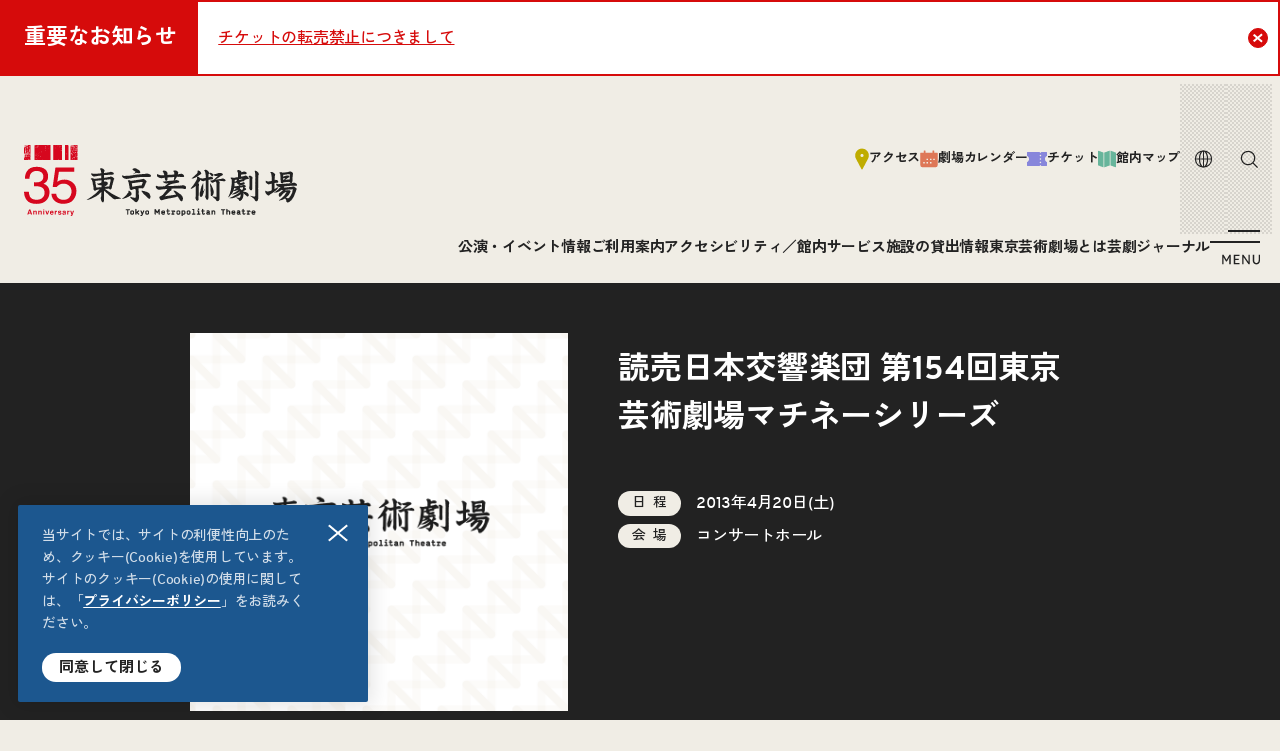

--- FILE ---
content_type: text/html; charset=UTF-8
request_url: https://www.geigeki.jp/performance/20130420c/
body_size: 109730
content:
<!DOCTYPE html>
<html lang="ja">
  <head>
    
<script async="async" src="https://www.googletagmanager.com/gtag/js?id=G-E8D42Q2BTL"></script>
<script>
  window.dataLayer = window.dataLayer || [];
  function gtag(){dataLayer.push(arguments);}
  gtag('js', new Date());
  gtag('config', 'G-E8D42Q2BTL');
</script>
<meta charset="utf-8"/>
<meta name="viewport" content="width=device-width, user-scalable=no, viewport-fit=cover"/>
<meta http-equiv="X-UA-Compatible" content="IE=edge"/>
<meta name="format-detection" content="telephone=no"/>    
<meta name='robots' content='max-image-preview:large' />
<link rel='stylesheet' id='wp-block-library-css' href='https://www.geigeki.jp/wp-includes/css/dist/block-library/style.min.css?ver=6.8.2' type='text/css' media='all' />
<style id='wp-block-library-theme-inline-css' type='text/css'>
.wp-block-audio :where(figcaption){color:#555;font-size:13px;text-align:center}.is-dark-theme .wp-block-audio :where(figcaption){color:#ffffffa6}.wp-block-audio{margin:0 0 1em}.wp-block-code{border:1px solid #ccc;border-radius:4px;font-family:Menlo,Consolas,monaco,monospace;padding:.8em 1em}.wp-block-embed :where(figcaption){color:#555;font-size:13px;text-align:center}.is-dark-theme .wp-block-embed :where(figcaption){color:#ffffffa6}.wp-block-embed{margin:0 0 1em}.blocks-gallery-caption{color:#555;font-size:13px;text-align:center}.is-dark-theme .blocks-gallery-caption{color:#ffffffa6}:root :where(.wp-block-image figcaption){color:#555;font-size:13px;text-align:center}.is-dark-theme :root :where(.wp-block-image figcaption){color:#ffffffa6}.wp-block-image{margin:0 0 1em}.wp-block-pullquote{border-bottom:4px solid;border-top:4px solid;color:currentColor;margin-bottom:1.75em}.wp-block-pullquote cite,.wp-block-pullquote footer,.wp-block-pullquote__citation{color:currentColor;font-size:.8125em;font-style:normal;text-transform:uppercase}.wp-block-quote{border-left:.25em solid;margin:0 0 1.75em;padding-left:1em}.wp-block-quote cite,.wp-block-quote footer{color:currentColor;font-size:.8125em;font-style:normal;position:relative}.wp-block-quote:where(.has-text-align-right){border-left:none;border-right:.25em solid;padding-left:0;padding-right:1em}.wp-block-quote:where(.has-text-align-center){border:none;padding-left:0}.wp-block-quote.is-large,.wp-block-quote.is-style-large,.wp-block-quote:where(.is-style-plain){border:none}.wp-block-search .wp-block-search__label{font-weight:700}.wp-block-search__button{border:1px solid #ccc;padding:.375em .625em}:where(.wp-block-group.has-background){padding:1.25em 2.375em}.wp-block-separator.has-css-opacity{opacity:.4}.wp-block-separator{border:none;border-bottom:2px solid;margin-left:auto;margin-right:auto}.wp-block-separator.has-alpha-channel-opacity{opacity:1}.wp-block-separator:not(.is-style-wide):not(.is-style-dots){width:100px}.wp-block-separator.has-background:not(.is-style-dots){border-bottom:none;height:1px}.wp-block-separator.has-background:not(.is-style-wide):not(.is-style-dots){height:2px}.wp-block-table{margin:0 0 1em}.wp-block-table td,.wp-block-table th{word-break:normal}.wp-block-table :where(figcaption){color:#555;font-size:13px;text-align:center}.is-dark-theme .wp-block-table :where(figcaption){color:#ffffffa6}.wp-block-video :where(figcaption){color:#555;font-size:13px;text-align:center}.is-dark-theme .wp-block-video :where(figcaption){color:#ffffffa6}.wp-block-video{margin:0 0 1em}:root :where(.wp-block-template-part.has-background){margin-bottom:0;margin-top:0;padding:1.25em 2.375em}
</style>
<style id='classic-theme-styles-inline-css' type='text/css'>
/*! This file is auto-generated */
.wp-block-button__link{color:#fff;background-color:#32373c;border-radius:9999px;box-shadow:none;text-decoration:none;padding:calc(.667em + 2px) calc(1.333em + 2px);font-size:1.125em}.wp-block-file__button{background:#32373c;color:#fff;text-decoration:none}
</style>
<style id='global-styles-inline-css' type='text/css'>
:root{--wp--preset--aspect-ratio--square: 1;--wp--preset--aspect-ratio--4-3: 4/3;--wp--preset--aspect-ratio--3-4: 3/4;--wp--preset--aspect-ratio--3-2: 3/2;--wp--preset--aspect-ratio--2-3: 2/3;--wp--preset--aspect-ratio--16-9: 16/9;--wp--preset--aspect-ratio--9-16: 9/16;--wp--preset--color--black: #000000;--wp--preset--color--cyan-bluish-gray: #abb8c3;--wp--preset--color--white: #ffffff;--wp--preset--color--pale-pink: #f78da7;--wp--preset--color--vivid-red: #cf2e2e;--wp--preset--color--luminous-vivid-orange: #ff6900;--wp--preset--color--luminous-vivid-amber: #fcb900;--wp--preset--color--light-green-cyan: #7bdcb5;--wp--preset--color--vivid-green-cyan: #00d084;--wp--preset--color--pale-cyan-blue: #8ed1fc;--wp--preset--color--vivid-cyan-blue: #0693e3;--wp--preset--color--vivid-purple: #9b51e0;--wp--preset--gradient--vivid-cyan-blue-to-vivid-purple: linear-gradient(135deg,rgba(6,147,227,1) 0%,rgb(155,81,224) 100%);--wp--preset--gradient--light-green-cyan-to-vivid-green-cyan: linear-gradient(135deg,rgb(122,220,180) 0%,rgb(0,208,130) 100%);--wp--preset--gradient--luminous-vivid-amber-to-luminous-vivid-orange: linear-gradient(135deg,rgba(252,185,0,1) 0%,rgba(255,105,0,1) 100%);--wp--preset--gradient--luminous-vivid-orange-to-vivid-red: linear-gradient(135deg,rgba(255,105,0,1) 0%,rgb(207,46,46) 100%);--wp--preset--gradient--very-light-gray-to-cyan-bluish-gray: linear-gradient(135deg,rgb(238,238,238) 0%,rgb(169,184,195) 100%);--wp--preset--gradient--cool-to-warm-spectrum: linear-gradient(135deg,rgb(74,234,220) 0%,rgb(151,120,209) 20%,rgb(207,42,186) 40%,rgb(238,44,130) 60%,rgb(251,105,98) 80%,rgb(254,248,76) 100%);--wp--preset--gradient--blush-light-purple: linear-gradient(135deg,rgb(255,206,236) 0%,rgb(152,150,240) 100%);--wp--preset--gradient--blush-bordeaux: linear-gradient(135deg,rgb(254,205,165) 0%,rgb(254,45,45) 50%,rgb(107,0,62) 100%);--wp--preset--gradient--luminous-dusk: linear-gradient(135deg,rgb(255,203,112) 0%,rgb(199,81,192) 50%,rgb(65,88,208) 100%);--wp--preset--gradient--pale-ocean: linear-gradient(135deg,rgb(255,245,203) 0%,rgb(182,227,212) 50%,rgb(51,167,181) 100%);--wp--preset--gradient--electric-grass: linear-gradient(135deg,rgb(202,248,128) 0%,rgb(113,206,126) 100%);--wp--preset--gradient--midnight: linear-gradient(135deg,rgb(2,3,129) 0%,rgb(40,116,252) 100%);--wp--preset--font-size--small: 13px;--wp--preset--font-size--medium: 20px;--wp--preset--font-size--large: 36px;--wp--preset--font-size--x-large: 42px;--wp--preset--spacing--20: 0.44rem;--wp--preset--spacing--30: 0.67rem;--wp--preset--spacing--40: 1rem;--wp--preset--spacing--50: 1.5rem;--wp--preset--spacing--60: 2.25rem;--wp--preset--spacing--70: 3.38rem;--wp--preset--spacing--80: 5.06rem;--wp--preset--shadow--natural: 6px 6px 9px rgba(0, 0, 0, 0.2);--wp--preset--shadow--deep: 12px 12px 50px rgba(0, 0, 0, 0.4);--wp--preset--shadow--sharp: 6px 6px 0px rgba(0, 0, 0, 0.2);--wp--preset--shadow--outlined: 6px 6px 0px -3px rgba(255, 255, 255, 1), 6px 6px rgba(0, 0, 0, 1);--wp--preset--shadow--crisp: 6px 6px 0px rgba(0, 0, 0, 1);}:where(.is-layout-flex){gap: 0.5em;}:where(.is-layout-grid){gap: 0.5em;}body .is-layout-flex{display: flex;}.is-layout-flex{flex-wrap: wrap;align-items: center;}.is-layout-flex > :is(*, div){margin: 0;}body .is-layout-grid{display: grid;}.is-layout-grid > :is(*, div){margin: 0;}:where(.wp-block-columns.is-layout-flex){gap: 2em;}:where(.wp-block-columns.is-layout-grid){gap: 2em;}:where(.wp-block-post-template.is-layout-flex){gap: 1.25em;}:where(.wp-block-post-template.is-layout-grid){gap: 1.25em;}.has-black-color{color: var(--wp--preset--color--black) !important;}.has-cyan-bluish-gray-color{color: var(--wp--preset--color--cyan-bluish-gray) !important;}.has-white-color{color: var(--wp--preset--color--white) !important;}.has-pale-pink-color{color: var(--wp--preset--color--pale-pink) !important;}.has-vivid-red-color{color: var(--wp--preset--color--vivid-red) !important;}.has-luminous-vivid-orange-color{color: var(--wp--preset--color--luminous-vivid-orange) !important;}.has-luminous-vivid-amber-color{color: var(--wp--preset--color--luminous-vivid-amber) !important;}.has-light-green-cyan-color{color: var(--wp--preset--color--light-green-cyan) !important;}.has-vivid-green-cyan-color{color: var(--wp--preset--color--vivid-green-cyan) !important;}.has-pale-cyan-blue-color{color: var(--wp--preset--color--pale-cyan-blue) !important;}.has-vivid-cyan-blue-color{color: var(--wp--preset--color--vivid-cyan-blue) !important;}.has-vivid-purple-color{color: var(--wp--preset--color--vivid-purple) !important;}.has-black-background-color{background-color: var(--wp--preset--color--black) !important;}.has-cyan-bluish-gray-background-color{background-color: var(--wp--preset--color--cyan-bluish-gray) !important;}.has-white-background-color{background-color: var(--wp--preset--color--white) !important;}.has-pale-pink-background-color{background-color: var(--wp--preset--color--pale-pink) !important;}.has-vivid-red-background-color{background-color: var(--wp--preset--color--vivid-red) !important;}.has-luminous-vivid-orange-background-color{background-color: var(--wp--preset--color--luminous-vivid-orange) !important;}.has-luminous-vivid-amber-background-color{background-color: var(--wp--preset--color--luminous-vivid-amber) !important;}.has-light-green-cyan-background-color{background-color: var(--wp--preset--color--light-green-cyan) !important;}.has-vivid-green-cyan-background-color{background-color: var(--wp--preset--color--vivid-green-cyan) !important;}.has-pale-cyan-blue-background-color{background-color: var(--wp--preset--color--pale-cyan-blue) !important;}.has-vivid-cyan-blue-background-color{background-color: var(--wp--preset--color--vivid-cyan-blue) !important;}.has-vivid-purple-background-color{background-color: var(--wp--preset--color--vivid-purple) !important;}.has-black-border-color{border-color: var(--wp--preset--color--black) !important;}.has-cyan-bluish-gray-border-color{border-color: var(--wp--preset--color--cyan-bluish-gray) !important;}.has-white-border-color{border-color: var(--wp--preset--color--white) !important;}.has-pale-pink-border-color{border-color: var(--wp--preset--color--pale-pink) !important;}.has-vivid-red-border-color{border-color: var(--wp--preset--color--vivid-red) !important;}.has-luminous-vivid-orange-border-color{border-color: var(--wp--preset--color--luminous-vivid-orange) !important;}.has-luminous-vivid-amber-border-color{border-color: var(--wp--preset--color--luminous-vivid-amber) !important;}.has-light-green-cyan-border-color{border-color: var(--wp--preset--color--light-green-cyan) !important;}.has-vivid-green-cyan-border-color{border-color: var(--wp--preset--color--vivid-green-cyan) !important;}.has-pale-cyan-blue-border-color{border-color: var(--wp--preset--color--pale-cyan-blue) !important;}.has-vivid-cyan-blue-border-color{border-color: var(--wp--preset--color--vivid-cyan-blue) !important;}.has-vivid-purple-border-color{border-color: var(--wp--preset--color--vivid-purple) !important;}.has-vivid-cyan-blue-to-vivid-purple-gradient-background{background: var(--wp--preset--gradient--vivid-cyan-blue-to-vivid-purple) !important;}.has-light-green-cyan-to-vivid-green-cyan-gradient-background{background: var(--wp--preset--gradient--light-green-cyan-to-vivid-green-cyan) !important;}.has-luminous-vivid-amber-to-luminous-vivid-orange-gradient-background{background: var(--wp--preset--gradient--luminous-vivid-amber-to-luminous-vivid-orange) !important;}.has-luminous-vivid-orange-to-vivid-red-gradient-background{background: var(--wp--preset--gradient--luminous-vivid-orange-to-vivid-red) !important;}.has-very-light-gray-to-cyan-bluish-gray-gradient-background{background: var(--wp--preset--gradient--very-light-gray-to-cyan-bluish-gray) !important;}.has-cool-to-warm-spectrum-gradient-background{background: var(--wp--preset--gradient--cool-to-warm-spectrum) !important;}.has-blush-light-purple-gradient-background{background: var(--wp--preset--gradient--blush-light-purple) !important;}.has-blush-bordeaux-gradient-background{background: var(--wp--preset--gradient--blush-bordeaux) !important;}.has-luminous-dusk-gradient-background{background: var(--wp--preset--gradient--luminous-dusk) !important;}.has-pale-ocean-gradient-background{background: var(--wp--preset--gradient--pale-ocean) !important;}.has-electric-grass-gradient-background{background: var(--wp--preset--gradient--electric-grass) !important;}.has-midnight-gradient-background{background: var(--wp--preset--gradient--midnight) !important;}.has-small-font-size{font-size: var(--wp--preset--font-size--small) !important;}.has-medium-font-size{font-size: var(--wp--preset--font-size--medium) !important;}.has-large-font-size{font-size: var(--wp--preset--font-size--large) !important;}.has-x-large-font-size{font-size: var(--wp--preset--font-size--x-large) !important;}
:where(.wp-block-post-template.is-layout-flex){gap: 1.25em;}:where(.wp-block-post-template.is-layout-grid){gap: 1.25em;}
:where(.wp-block-columns.is-layout-flex){gap: 2em;}:where(.wp-block-columns.is-layout-grid){gap: 2em;}
:root :where(.wp-block-pullquote){font-size: 1.5em;line-height: 1.6;}
</style>
<link rel="https://api.w.org/" href="https://www.geigeki.jp/wp-json/" /><link rel="alternate" title="JSON" type="application/json" href="https://www.geigeki.jp/wp-json/wp/v2/performance/18044" /><link rel="canonical" href="https://www.geigeki.jp/performance/20130420c/" />
<link rel='shortlink' href='https://www.geigeki.jp/?p=18044' />
<link rel="alternate" title="oEmbed (JSON)" type="application/json+oembed" href="https://www.geigeki.jp/wp-json/oembed/1.0/embed?url=https%3A%2F%2Fwww.geigeki.jp%2Fperformance%2F20130420c%2F" />
<link rel="alternate" title="oEmbed (XML)" type="text/xml+oembed" href="https://www.geigeki.jp/wp-json/oembed/1.0/embed?url=https%3A%2F%2Fwww.geigeki.jp%2Fperformance%2F20130420c%2F&#038;format=xml" />
<link rel="preconnect" href="https://fonts.googleapis.com">
<link rel="preconnect" href="https://fonts.gstatic.com" crossorigin>

<link href="https://www.geigeki.jp/wp-content/themes/geigeki2025/common/css/styles.css" rel="stylesheet"/>
<link href="https://fonts.googleapis.com/css2?family=Zen+Kaku+Gothic+New:wght@500;700&display=swap" rel="stylesheet">

<link rel="shortcut icon" href="https://www.geigeki.jp/wp-content/themes/geigeki2025/common/images/common/favicon.ico"/>
<link rel="apple-touch-icon" href="https://www.geigeki.jp/wp-content/themes/geigeki2025/common/images/common/apple-touch-icon.png"/>    <title>読売日本交響楽団 第154回東京芸術劇場マチネーシリーズ</title>
<meta name="description" content="東京芸術劇場オフィシャルウェブサイト。公演情報、チケット、施設の紹介、アクセスなど。">
<meta property="og:type" content="article">
<meta property="og:site_name" content="site_name">
<meta property="og:url" content="https://www.geigeki.jp/performance/20130420c/">
<meta property="og:title" content="読売日本交響楽団 第154回東京芸術劇場マチネーシリーズ">
<meta property="og:image" content="https://www.geigeki.jp/wp-content/themes/geigeki2025/common/images/common/noimg_thumb.png">
<meta property="og:description" content="東京芸術劇場オフィシャルウェブサイト。公演情報、チケット、施設の紹介、アクセスなど。">
<meta name="twitter:card" content="summary_large_image">
  </head>
  <body data-page="performance" data-lang="ja">
    
<script src="https://www.geigeki.jp/wp-content/themes/geigeki2025/common/js/front.js"></script><!-- fillプロパティは削除してください -->

<svg aria-hidden="true" style="display:none;" xmlns="http://www.w3.org/2000/svg" xmlns:xlink="http://www.w3.org/1999/xlink">
  <defs>

    <!-- access -->
    <symbol id="icon-access" viewBox="0 0 28 42">
      <path d="M14 .166C6.417.166.25 6.333.25 13.916c0 2.313.583 4.5 1.594 6.417v.03l11.041 20.803c.22.406.646.667 1.105.667.458 0 .885-.26 1.104-.667l11.041-20.802v-.042a13.698 13.698 0 0 0 1.594-6.406c0-7.583-6.166-13.75-13.75-13.75H14Zm0 16.875a3.12 3.12 0 0 1-3.125-3.125A3.12 3.12 0 0 1 14 10.791a3.12 3.12 0 0 1 3.125 3.125A3.12 3.12 0 0 1 14 17.041Z"/>
    </symbol>

    <!-- map -->
    <symbol id="icon-map" viewBox="0 0 38 36">
      <path d="m.76 31.729 10.948 3.979V4.458L.948.54a.517.517 0 0 0-.698.49v29.958c0 .333.208.625.51.73v.01Zm12.51 3.979 11.46-4.167V.291L13.27 4.458v31.25ZM26.293.29v31.25l10.76 3.917a.517.517 0 0 0 .698-.49V5.01a.768.768 0 0 0-.51-.73L26.292.302v-.01Z"/>
    </symbol>

    <!-- shop -->
    <symbol id="icon-shop" viewBox="0 0 42 44">
      <path d="M6.416 32.834v1.667a4.166 4.166 0 0 0 4.167 4.166h7.291a4.166 4.166 0 0 0 4.167-4.166V19.397c0-.292-.23-.521-.52-.521H6.936c-.292 0-.521.229-.521.52v3.23a4.903 4.903 0 0 0-1.042-.105A5.21 5.21 0 0 0 .166 27.73a5.21 5.21 0 0 0 6.25 5.104ZM3.291 27.73a2.09 2.09 0 0 1 2.083-2.084c.386 0 .73.115 1.042.292v3.584a2.086 2.086 0 0 1-1.042.291 2.09 2.09 0 0 1-2.083-2.083Zm19.823 12.5H5.406a1.56 1.56 0 0 0-1.563 1.562 1.56 1.56 0 0 0 1.563 1.563h17.708a1.56 1.56 0 0 0 1.562-1.563 1.56 1.56 0 0 0-1.562-1.562ZM39.947 9.47a.524.524 0 0 0-.52-.49H34.02V3.77A3.12 3.12 0 0 0 30.895.646h-5.208a3.12 3.12 0 0 0-3.125 3.125V8.98h-5.406c-.271 0-.5.219-.521.49l-.438 7.583h5.323a2.347 2.347 0 0 1 2.344 2.343v13.542H40.76c.302 0 .541-.25.52-.552L39.948 9.47Zm-9.052-.49h-5.208V3.77h5.208V8.98Z"/>
    </symbol>

    <!-- barrier -->
    <symbol id="icon-barrier" viewBox="0 0 34 50">
      <path d="M22.646 29.49a12.238 12.238 0 0 0-2.03-1.99 12.229 12.229 0 0 0-7.563-2.615c-1.073 0-2.136.136-3.157.417a.782.782 0 1 1-.406-1.51 13.652 13.652 0 0 1 3.563-.47c2.885 0 5.562.886 7.781 2.397l1.333-8.313a3.202 3.202 0 0 0-2.646-3.666L11.98 12.53a5.314 5.314 0 0 0-4.563 1.448L5.21 16.135 2.782 18.5a4.256 4.256 0 0 0-.969 4.677l2.302 5.563C2.032 30.948.74 33.917.74 37.188c0 .374.021.74.052 1.104.563 6.27 5.834 11.198 12.25 11.198.386 0 .76-.021 1.136-.063.125-.01.25-.031.375-.042.25-.03.5-.072.74-.114.145-.031.28-.052.426-.084.22-.052.438-.104.657-.166.145-.042.291-.073.427-.125.27-.084.531-.188.791-.292.22-.094.438-.187.657-.291.145-.073.291-.136.437-.209.188-.094.365-.198.542-.302.125-.073.24-.146.364-.219.177-.114.355-.229.521-.343 3.157-2.23 5.23-5.896 5.23-10.053a12.21 12.21 0 0 0-2.72-7.687l.021-.01Zm-9.593 15.177a7.48 7.48 0 0 1-7.48-7.48c0-4.124 3.355-7.479 7.48-7.479s7.479 3.355 7.479 7.48c0 4.124-3.354 7.479-7.48 7.479Zm4.375-32.875c2.646 0 4.885-2.23 4.885-6.594 0-2.583-2.073-4.667-4.885-4.667-2.813 0-4.886 2.084-4.886 4.667 0 4.375 2.25 6.594 4.886 6.594Zm14.24 20.5a3.19 3.19 0 0 0-3.167-2.75h-3.896a13.78 13.78 0 0 1 2.312 7.645c0 3.886-1.614 7.407-4.198 9.928l10.323-1.042a.535.535 0 0 0 .48-.604l-1.844-13.167-.01-.01Z"/>
    </symbol>

    <!-- ticket -->
    <symbol id="icon-ticket" viewBox="0 0 42 30">
      <path d="M41.833 8.416V.936c0-.29-.23-.52-.521-.52H29.854a1.56 1.56 0 0 1-1.563 1.563A1.56 1.56 0 0 1 26.728.416H.688c-.292 0-.521.23-.521.52v7.48a7.29 7.29 0 0 1 4.167 6.583c0 2.907-1.709 5.407-4.167 6.584v7.479c0 .291.23.52.52.52H26.73a1.56 1.56 0 0 1 1.562-1.562 1.56 1.56 0 0 1 1.563 1.563h11.458c.291 0 .52-.23.52-.521v-7.48A7.29 7.29 0 0 1 37.667 15c0-2.906 1.708-5.406 4.167-6.583ZM28.29 23.854a1.56 1.56 0 0 1-1.563-1.563 1.56 1.56 0 0 1 1.563-1.563 1.56 1.56 0 0 1 1.563 1.563 1.56 1.56 0 0 1-1.563 1.563Zm0-7.292a1.56 1.56 0 0 1-1.563-1.563 1.56 1.56 0 0 1 1.563-1.562 1.56 1.56 0 0 1 1.563 1.562 1.56 1.56 0 0 1-1.563 1.563Zm0-7.292a1.56 1.56 0 0 1-1.563-1.562 1.56 1.56 0 0 1 1.563-1.563 1.56 1.56 0 0 1 1.563 1.563A1.56 1.56 0 0 1 28.29 9.27Z"/>
    </symbol>

    <!-- support -->
    <symbol id="icon-support" viewBox="0 0 48 36">
      <path d="M34.969 12.876c3.125 0 5.781-2.49 5.781-7.386 0-2.896-2.448-5.219-5.781-5.219-3.334 0-5.782 2.334-5.782 5.22 0 4.885 2.657 7.385 5.782 7.385Zm-21.927 0c3.125 0 5.78-2.49 5.78-7.386 0-2.896-2.447-5.219-5.78-5.219-3.334 0-5.782 2.334-5.782 5.22 0 4.885 2.657 7.385 5.782 7.385Zm27.323 1.823H29.698c-.281 0-.563.01-.833.041-.094 0-.177.031-.271.042-.177.02-.354.042-.532.083-.125.021-.25.063-.375.094a5.765 5.765 0 0 0-.833.25c-.104.042-.208.073-.312.115a4.735 4.735 0 0 0-.47.218c-.082.042-.155.073-.239.115a4.422 4.422 0 0 0-.479.281c-.062.042-.125.073-.187.115-.157.104-.313.218-.47.333-.051.042-.103.073-.155.115-.157.125-.302.25-.438.375a8.306 8.306 0 0 0-2.74 6.166v2.26c0 .5-.406.917-.916.917a.911.911 0 0 1-.917-.916v-2.26c0-2.803 1.146-5.344 2.98-7.178a8.214 8.214 0 0 0-4.198-1.156H7.634a7.286 7.286 0 0 0-7.291 7.292v2.437a11.452 11.452 0 0 0 11.458 11.459h6.5c.281 0 .563-.01.833-.042.094 0 .177-.031.271-.042.177-.02.354-.041.532-.083.125-.021.25-.063.375-.094.135-.031.27-.062.406-.104.146-.042.291-.094.427-.146.104-.042.208-.073.312-.114.157-.063.313-.136.47-.22.082-.04.155-.072.239-.114.166-.083.323-.177.479-.281.062-.042.125-.073.187-.115.157-.104.313-.218.47-.333.051-.042.103-.073.155-.115.157-.125.302-.25.438-.375a8.306 8.306 0 0 0 2.74-6.166v-2.26c0-.5.406-.917.916-.917s.917.406.917.916v2.26c0 2.803-1.146 5.345-2.98 7.178a8.213 8.213 0 0 0 4.198 1.156h6.51a11.452 11.452 0 0 0 11.46-11.458V21.99a7.286 7.286 0 0 0-7.292-7.291Z"/>
    </symbol>

    <!-- kids -->
    <symbol id="icon-kids" viewBox="0 0 48 40">
      <path d="M2.978 24.062a29.025 29.025 0 0 0 6.75-3.99L7.03 30.312a39.492 39.492 0 0 0 5.834 2.427l1.718-2.542c2.302-3.406 4.771-5.51 9.417-5.51s7.115 2.104 9.417 5.51l1.718 2.542a39.034 39.034 0 0 0 5.834-2.427l-2.802-10.646c-.802-3.063-1.136-5.02.146-6.417l3.458 2.792a2.22 2.22 0 0 0 2.677.083 2.21 2.21 0 0 0 .802-2.562l-2.375-6.51 1.646-.844c-1.5-4.167-5.98-6.48-10.542-4.896-4.562 1.583-6.969 5.125-7.396 10.042H19.29a9.423 9.423 0 0 0-5.645 1.875c-.365-1.303-1.542-2.136-2.969-2.365-2.208-.354-4.01.948-4.802 2.73-.781 1.76-2.115 5.562-4.167 8.989-.229.385-.198.885.105 1.218.291.334.77.438 1.177.271l-.01-.01Zm44.188 6.281a1.567 1.567 0 0 0-2.157-.5c-6.635 4.135-13.708 6.24-21.01 6.24-7.302 0-14.375-2.094-21.01-6.24a1.57 1.57 0 0 0-2.157.5 1.57 1.57 0 0 0 .5 2.156c7.136 4.448 14.76 6.709 22.667 6.709 7.906 0 15.52-2.26 22.667-6.709.729-.458.958-1.416.5-2.156Z"/>
    </symbol>

    <!-- rental -->
    <symbol id="icon-rental" viewBox="0 0 38 41">
      <path d="M.51 39.75c0 .292.229.52.52.52h17.188V11.626H.51V39.75Zm12.5-17.188c0-.572.469-1.041 1.041-1.041.573 0 1.042.469 1.042 1.041v6.771c0 .573-.469 1.042-1.042 1.042a1.045 1.045 0 0 1-1.041-1.042v-6.77ZM28.364 4.948C26.333 2.115 22.53.688 18.999.688c-3.53 0-7.333 1.427-9.364 4.26-3.896-.136-7.51 2.104-8.865 5.114H37.23c-1.355-3.01-4.98-5.25-8.865-5.114Zm-8.583 6.677v28.646h17.187c.292 0 .52-.23.52-.521V11.625H19.782Zm5.208 17.708c0 .573-.469 1.042-1.042 1.042a1.045 1.045 0 0 1-1.041-1.042v-6.77c0-.573.468-1.042 1.041-1.042s1.042.469 1.042 1.041v6.771Z"/>
    </symbol>

    <!-- faq -->
    <symbol id="icon-faq" viewBox="0 0 35 39">
      <path d="M32.865 3.063A4.173 4.173 0 0 0 28.927.25H4.542A4.166 4.166 0 0 0 .375 4.417V37.28c0 .927 1.125 1.396 1.781.74L8.677 31.5h20.25a4.16 4.16 0 0 0 3.938-2.813c.875-2.51 1.885-6.74 1.885-12.812 0-6.073-1.02-10.302-1.885-12.813Zm-15.823 23.49a2.347 2.347 0 0 1-2.344-2.345 2.347 2.347 0 0 1 2.344-2.343 2.347 2.347 0 0 1 2.343 2.343 2.347 2.347 0 0 1-2.343 2.344Zm4.708-12.095-1.938 1.302c-.562.375-1.208 1.042-1.208 2.823 0 0-.5.51-1.552.51s-1.542-.489-1.552-.51c0-2.437.875-4.25 2.594-5.406l1.937-1.302c.844-.573 1.209-1.156 1.209-1.938A1.963 1.963 0 0 0 19.28 7.98h-4.406a1.963 1.963 0 0 0-1.958 1.958s-.49.51-1.563.51-1.562-.51-1.562-.51a5.09 5.09 0 0 1 5.083-5.083h4.406a5.09 5.09 0 0 1 5.084 5.083c0 1.844-.865 3.365-2.584 4.532l-.031-.01Z"/>
    </symbol>

    <!-- calendar -->
    <symbol id="icon-calendar" viewBox="0 0 48 46">
      <path d="M46.604 6.572h-8.396V2.697A2.59 2.59 0 0 0 35.625.113a2.59 2.59 0 0 0-2.583 2.584v3.875H14.958V2.697A2.59 2.59 0 0 0 12.375.113a2.59 2.59 0 0 0-2.583 2.584v3.875H1.396a.64.64 0 0 0-.646.645v31.646a6.46 6.46 0 0 0 6.458 6.459h33.584a6.46 6.46 0 0 0 6.458-6.459V7.217a.64.64 0 0 0-.646-.645ZM12.375 34.988H8.5v-3.875h3.875v3.875Zm9.042 0h-3.875v-3.875h3.875v3.875Zm0-9.041h-3.875v-3.875h3.875v3.875Zm9.041 9.041h-3.875v-3.875h3.875v3.875Zm0-9.041h-3.875v-3.875h3.875v3.875Zm9.042 0h-3.875v-3.875H39.5v3.875Z"/>
    </symbol>

    <!-- a11y -->
    <symbol id="icon-a11y" viewBox="0 0 30 36">
      <path d="M15.006 8.6c2.108 0 3.91-1.703 3.91-5.037C18.915 1.59 17.26 0 15.005 0s-3.91 1.59-3.91 3.563c0 3.334 1.793 5.038 3.91 5.038Zm14.834.312-.576-1.507a.429.429 0 0 0-.527-.254c-4.81 1.573-9.262 2.679-13.731 2.679S6.084 8.724 1.274 7.15a.422.422 0 0 0-.527.254L.171 8.912a2.582 2.582 0 0 0 1.436 3.318l7.892 3.203-2.028 19.83a.431.431 0 0 0 .381.476l2.247.246c1.338.147 2.555-.787 2.79-2.122l1.508-8.79h1.209l1.508 8.79a2.551 2.551 0 0 0 2.79 2.122l2.247-.246a.431.431 0 0 0 .381-.475l-2.027-19.831 7.891-3.203c1.298-.525 1.93-2.007 1.436-3.318h.008Z"/>
    </symbol>

    <!-- language -->
    <symbol id="icon-language" viewBox="0 0 20 20">
      <path d="M10 .875a9.125 9.125 0 1 0 0 18.25 9.125 9.125 0 0 0 0-18.25ZM7.034 2.703c-.22.311-.419.65-.598 1.007-.75 1.5-1.224 3.485-1.3 5.665H2.149a7.88 7.88 0 0 1 4.885-6.672Zm-4.885 7.922h2.987c.076 2.18.55 4.165 1.3 5.665.179.357.378.696.598 1.007a7.88 7.88 0 0 1-4.885-6.672Zm7.226 7.12c-.628-.26-1.27-.913-1.821-2.014-.65-1.301-1.091-3.09-1.167-5.106h2.988v7.12Zm0-8.37H6.387c.076-2.016.517-3.804 1.167-5.106.551-1.101 1.193-1.754 1.821-2.014v7.12Zm8.476 0h-2.987c-.076-2.179-.55-4.165-1.3-5.665a7.627 7.627 0 0 0-.598-1.007 7.88 7.88 0 0 1 4.885 6.672Zm-7.226-7.12c.628.26 1.27.913 1.821 2.014.65 1.302 1.091 3.09 1.167 5.106h-2.988v-7.12Zm0 15.49v-7.12h2.988c-.076 2.017-.516 3.805-1.167 5.106-.55 1.1-1.193 1.754-1.821 2.014Zm2.341-.448c.225-.32.425-.657.599-1.007.75-1.5 1.223-3.485 1.3-5.665h2.986a7.88 7.88 0 0 1-4.885 6.672Z"/>
    </symbol>

    <!-- search -->
    <symbol id="icon-search" viewBox="0 0 19 19">
      <path d="M2.125 8.5a6.375 6.375 0 1 1 12.75 0 6.375 6.375 0 0 1-12.75 0ZM8.5.875a7.625 7.625 0 1 0 4.932 13.44l4.626 4.627.884-.884-4.626-4.626A7.625 7.625 0 0 0 8.5.875Z"/>
    </symbol>

    <!-- blank -->
    <symbol id="icon-blank" viewBox="0 0 12 12">
      <path d="M9.15 10.2H1.8V2.85h3.15V1.8H1.8c-.578 0-1.05.472-1.05 1.05v7.35c0 .578.472 1.05 1.05 1.05h7.35c.577 0 1.05-.472 1.05-1.05V7.05H9.15v3.15ZM10.725.75h-4.2V1.8h2.93L5.6 5.653l.745.746L10.2 2.546v2.929h1.05v-4.2a.52.52 0 0 0-.525-.525Z"/>
    </symbol>

    <!-- modal -->
    <symbol id="icon-modal" viewBox="0 0 12 12">
      <path d="M9.397 8.678c.76-.921 1.236-2.086 1.236-3.362C10.633 2.39 8.253 0 5.316 0S0 2.39 0 5.316s2.38 5.317 5.316 5.317c1.286 0 2.44-.476 3.362-1.236L11.281 12l.719-.719-2.603-2.603Zm-4.08.942c-2.37 0-4.304-1.934-4.304-4.304s1.934-4.303 4.303-4.303S9.62 2.947 9.62 5.316 7.686 9.62 5.316 9.62Zm.506-6.835H4.81V4.81H2.785v1.013H4.81v2.025h1.013V5.823h2.025V4.81H5.823V2.785Z"/>
    </symbol>

    <!-- download -->
    <symbol id="icon-download" viewBox="0 0 12 12">
      <path d="M10.19 8.857v2.095H1.81V8.857H.763v2.095c0 .577.43 1.048.954 1.048h8.569c.524 0 .953-.471.953-1.048V8.857H10.19Zm-4.19 0a.491.491 0 0 0 .367-.157L9.51 5.557l-.744-.744-2.253 2.253V1H5.466v6.066L3.213 4.813l-.743.744L5.612 8.7a.526.526 0 0 0 .367.157H6Z"/>
    </symbol>

    <!-- star -->
    <symbol id="icon-star" viewBox="0 0 17 17">
      <path d="M10.56 6.454H17v.096l-5.188 3.938 2.042 6.474-.074.038-5.28-4.015L3.22 17l-.074-.038 2.042-6.474L0 6.55v-.096h6.44L8.462 0h.074l2.024 6.454Z"/>
    </symbol>

    <!-- circle -->
    <symbol id="icon-circle" viewBox="0 0 14 14">
      <path d="M7 14c-3.86 0-7-3.14-7-7s3.14-7 7-7 7 3.14 7 7-3.14 7-7 7ZM7 2C4.243 2 2 4.243 2 7s2.243 5 5 5 5-2.243 5-5-2.243-5-5-5Z"/>
    </symbol>

    <!-- circle-double -->
    <symbol id="icon-circle-double" viewBox="0 0 14 14">
      <path d="M7 14c-3.86 0-7-3.14-7-7s3.14-7 7-7 7 3.14 7 7-3.14 7-7 7ZM7 2C4.243 2 2 4.243 2 7s2.243 5 5 5 5-2.243 5-5-2.243-5-5-5Z"/><path d="M7 10c-1.654 0-3-1.346-3-3s1.346-3 3-3 3 1.346 3 3-1.346 3-3 3Zm0-4c-.551 0-1 .449-1 1s.449 1 1 1 1-.449 1-1-.449-1-1-1Z"/>
    </symbol>

    <!-- x -->
    <symbol id="icon-x" viewBox="0 0 28 28">
      <path d="m10.533 15.226-10 11.414h4.43l7.654-8.76 6.745 8.762L28 26.595 17.048 12.113l9.346-10.705-4.359-.05-7.06 8.047-6.04-8.034L0 1.361l10.533 13.864Zm12.235 8.787-2.235-.007L5.173 3.898H7.58l15.19 20.115h-.002Z"/>
    </symbol>

    <!-- instagram -->
    <symbol id="icon-instagram" viewBox="0 0 28 28">
      <path d="M14.008,2.524c3.74,0,4.184.016,5.655.082,1.367.06,2.105.29,2.598.481.65.252,1.12.558,1.607,1.045.493.492.793.957,1.045,1.607.191.493.421,1.236.481,2.598.066,1.477.082,1.92.082,5.655,0,3.74-.016,4.183-.082,5.654-.06,1.367-.29,2.106-.481,2.598-.2238.6074-.5809,1.1568-1.045,1.608-.4505.4643-.9997.8211-1.607,1.044-.493.192-1.236.421-2.598.482-1.477.065-1.92.082-5.655.082-3.74,0-4.183-.017-5.654-.082-1.368-.06-2.106-.29-2.598-.482-.6073-.2235-1.1567-.5802-1.608-1.044-.4644-.4508-.8212-1.0004-1.044-1.608-.192-.492-.422-1.236-.482-2.598-.065-1.476-.082-1.92-.082-5.654,0-3.741.017-4.184.082-5.655.06-1.367.29-2.106.482-2.598.2236-.6069.5803-1.156,1.044-1.607.4506-.4648,1.0002-.822,1.608-1.045.492-.191,1.236-.421,2.598-.481,1.47-.066,1.914-.082,5.654-.082ZM14.008.003C10.208.003,9.732.019,8.238.085c-1.487.065-2.51.306-3.395.65-.9363.3517-1.7839.9048-2.483,1.62-.7137.6977-1.2665,1.5426-1.62,2.476-.344.892-.584,1.909-.649,3.397C.024,9.726.007,10.202.007,14.003s.017,4.276.082,5.77c.066,1.487.306,2.51.651,3.395.3515.9362.9041,1.7838,1.619,2.483.6982.7121,1.5436,1.2629,2.477,1.614.891.344,1.909.585,3.396.65,1.493.066,1.969.082,5.77.082s4.276-.016,5.77-.082c1.487-.065,2.51-.306,3.395-.65.9338-.351,1.7795-.9018,2.478-1.614.7117-.6983,1.2622-1.5437,1.613-2.477.344-.891.585-1.909.65-3.396.066-1.493.083-1.969.083-5.77s-.017-4.276-.082-5.77c-.066-1.487-.306-2.51-.651-3.395-.3373-.9409-.8853-1.7923-1.602-2.489-.6983-.7117-1.5437-1.2622-2.477-1.613-.891-.344-1.908-.585-3.396-.65C18.285.018,17.81.002,14.008.002v.001ZM14.008,6.811c-3.9718.0811-7.1257,3.3666-7.0446,7.3384.0788,3.8575,3.1871,6.9658,7.0446,7.0446,3.97,0,7.192-3.221,7.192-7.191s-3.221-7.193-7.192-7.193v.001ZM14.008,18.668c-2.5767-.0003-4.6653-2.0893-4.665-4.666.0003-2.5767,2.0893-4.6653,4.666-4.665h0c2.5764,0,4.665,2.0886,4.665,4.665s-2.0886,4.665-4.665,4.665l-.001.001ZM23.163,6.527c.0226.9276-.7109,1.6979-1.6385,1.7205-.9276.0226-1.6979-.7109-1.7205-1.6385-.0007-.0273-.0007-.0547,0-.082.0226-.9276.7929-1.6611,1.7205-1.6385.8957.0219,1.6166.7428,1.6385,1.6385Z"/>
    </symbol>

    <!-- youtube -->
    <symbol id="icon-youtube" viewBox="0 0 28 28">
      <path d="M27.721 8.403s-.273-1.93-1.116-2.778C25.539 4.51 24.347 4.503 23.8 4.438c-3.916-.285-9.795-.285-9.795-.285h-.01s-5.879 0-9.795.285c-.547.065-1.739.071-2.805 1.187C.552 6.472.284 8.403.284 8.403S0 10.673 0 12.936v2.122c0 2.264.279 4.534.279 4.534s.273 1.93 1.11 2.778c1.066 1.115 2.466 1.077 3.09 1.198 2.242.213 9.521.278 9.521.278s5.884-.01 9.8-.29c.547-.065 1.739-.07 2.805-1.186.843-.848 1.116-2.778 1.116-2.778S28 17.328 28 15.058v-2.122c0-2.264-.279-4.533-.279-4.533Zm-16.614 9.231v-7.87l7.563 3.95-7.563 3.92Z"/>
    </symbol>

    <!-- facebook -->
    <symbol id="icon-facebook" viewBox="0 0 28 28">
      <path d="M28 14.085c0-7.732-6.268-14-14-14s-14 6.268-14 14c0 6.988 5.12 12.78 11.812 13.83v-9.783H8.258v-4.047h3.554v-3.084c0-3.51 2.091-5.447 5.289-5.447 1.531 0 3.133.273 3.133.273v3.446h-1.765c-1.739 0-2.281 1.079-2.281 2.187v2.625h3.882l-.62 4.047h-3.262v9.783C22.88 26.865 28 21.073 28 14.085Z"/>
    </symbol>

    <!-- donate -->
    <symbol id="icon-donate" viewBox="0 0 32 28">
      <path d="M16 11.398c.6.6 1.376.892 2.16.892.783 0 1.566-.3 2.158-.892a3.063 3.063 0 0 0 0-4.325l-4.325-4.325a9.164 9.164 0 0 0-12.967 0C-.4 6.173-.541 11.615 2.576 15.215c.1-.617.375-1.208.85-1.683l5.583-5.584a2.5 2.5 0 0 1 3.534 0l3.433 3.434.025.016Zm-.882.884-3.434-3.434a1.242 1.242 0 0 0-1.766 0l-5.584 5.584a1.826 1.826 0 0 0 0 2.575 1.826 1.826 0 0 0 2.575 0l3.134-3.134.883.884-3.133 3.133a1.826 1.826 0 0 0 0 2.575 1.826 1.826 0 0 0 2.575 0l3.133-3.133.883.883-3.133 3.133a1.826 1.826 0 0 0 0 2.575 1.826 1.826 0 0 0 2.575 0l3.133-3.133.884.883-3.134 3.134a1.826 1.826 0 0 0 0 2.575 1.826 1.826 0 0 0 2.575 0l4.6-4.6 7.075-7.075a9.164 9.164 0 0 0 0-12.967c-3.283-3.283-8.416-3.542-12.008-.817l4.25 4.25c1.675 1.675 1.675 4.409 0 6.092a4.26 4.26 0 0 1-3.042 1.258 4.28 4.28 0 0 1-3.041-1.258v.017Z"/>
    </symbol>

    <!-- venue concert -->
    <symbol id="icon-venue-concert" viewBox="0 0 32 32">
      <rect fill="#9ac3e3" width="32" height="32" rx="2"/>
      <path fill="#222" d="M28 11.5c-4.962 0-9-3.366-9-7.5h-4.5v12.504a9.017 9.017 0 0 0-3-.504C7.36 16 4 18.688 4 22s3.36 6 7.5 6c4.14 0 7.5-2.688 7.5-6v-9.084C21.394 14.824 24.538 16 28 16v-4.5Z"/>
    </symbol>

    <!-- venue playhouse -->
    <symbol id="icon-venue-playhouse" viewBox="0 0 32 32">
      <rect fill="#d9a9b0" width="32" height="32" rx="2"/>
      <path fill="#222" d="M28 25.75H4l3.75-19.5h16.5L28 25.75Z"/>
    </symbol>

    <!-- venue theater e -->
    <symbol id="icon-venue-theater-e" viewBox="0 0 32 32">
      <rect fill="#9fd1d4" width="32" height="32" rx="2"/>
      <path fill="#222" d="M16 4C9.37 4 4 9.37 4 16s5.37 12 12 12 12-5.37 12-12S22.63 4 16 4Zm4.734 18h-8.838V9.922h8.484v2.352h-6v2.31h3.426v2.352H14.38v2.682h6.36v2.37l-.006.012Z"/>
    </symbol>

    <!-- venue theater w -->
    <symbol id="icon-venue-theater-w" viewBox="0 0 32 32">
      <rect fill="#acc29b" width="32" height="32" rx="2"/>
      <path fill="#222" d="M16 4C9.37 4 4 9.37 4 16s5.37 12 12 12 12-5.37 12-12S22.63 4 16 4Zm4.17 18h-2.31l-1.776-6.906a2.925 2.925 0 0 1-.072-.312c-.018-.108-.042-.24-.06-.402-.024.174-.042.306-.066.408-.018.096-.042.198-.066.3l-1.728 6.918h-2.31L9.22 9.934h2.562l1.248 6.444c.036.156.06.294.072.414.012.12.036.27.06.438.018-.156.036-.3.066-.438.024-.138.054-.282.09-.426l1.578-6.432h2.154l1.584 6.426c.042.132.072.27.096.42.024.15.042.3.06.45l.072-.42c.024-.132.048-.264.066-.384l1.284-6.492h2.556l-2.604 12.072.006-.006Z"/>
    </symbol>

    <!-- venue gallery 1 -->
    <symbol id="icon-venue-gallery-1" viewBox="0 0 32 32">
      <rect fill="#d4c698" width="32" height="32" rx="2"/>
      <path fill="#222" d="M4.75 4.75v22.5h22.5V4.75H4.75ZM17.32 22h-2.484v-8.814h-1.794v-1.992c.378 0 .72-.036 1.026-.114.306-.078.564-.21.774-.39a1.73 1.73 0 0 0 .48-.756h1.998v12.072V22Z"/>
    </symbol>

    <!-- venue gallery 2 -->
    <symbol id="icon-venue-gallery-2" viewBox="0 0 32 32">
      <rect fill="#c4aaa7" width="32" height="32" rx="2"/>
      <path fill="#222" d="M4.75 4.75v22.5h22.5V4.75H4.75ZM20.146 22h-8.334c0-.912.102-1.716.312-2.412.21-.696.498-1.302.87-1.836a6.68 6.68 0 0 1 1.302-1.392 11.307 11.307 0 0 1 1.602-1.074c.288-.168.564-.342.816-.528.258-.186.468-.39.636-.624.168-.234.246-.492.246-.792 0-.408-.132-.726-.396-.954-.264-.228-.612-.342-1.044-.342-.456 0-.846.114-1.164.342-.324.228-.582.546-.786.954l-2.202-1.008a4.18 4.18 0 0 1 1.65-1.92 4.548 4.548 0 0 1 2.46-.702c.828 0 1.536.162 2.124.48.588.318 1.038.75 1.344 1.284.306.534.462 1.134.462 1.788 0 .696-.114 1.278-.348 1.746a3.73 3.73 0 0 1-.954 1.206c-.402.336-.852.648-1.356.948-.534.318-.978.6-1.326.846a4.693 4.693 0 0 0-.852.744 3.083 3.083 0 0 0-.516.858h5.454V22Z"/>
    </symbol>

    <!-- venue atorie e -->
    <symbol id="icon-venue-atorie-e" viewBox="0 0 32 32">
      <rect fill="#dba786" width="32" height="32" rx="2"/>
      <path fill="#222" d="M16 5.236c-7.488 0-12 4.794-12 10.644 0 1.59 1.014 2.646 2.034 2.556 1.806-.156 3.108.246 4.278 1.26 1.092.948 1.608 2.22 1.308 4.026-.336 2.01 1.758 3.03 4.38 3.03 8.034 0 12-5.382 12-10.872S23.488 5.236 16 5.236Zm6.084 15.72h-8.058V9.946h7.74v2.148h-5.472V14.2h3.12v2.148h-3.12v2.442h5.796v2.16l-.006.006Z"/>
    </symbol>

    <!-- venue atorie w -->
    <symbol id="icon-venue-atorie-w" viewBox="0 0 32 32">
      <rect fill="#c2a5da" width="32" height="32" rx="2"/>
      <path fill="#222" d="M16 5.236c-7.488 0-12 4.794-12 10.644 0 1.59 1.014 2.646 2.034 2.556 1.806-.156 3.108.246 4.278 1.26 1.092.948 1.608 2.22 1.308 4.026-.336 2.01 1.758 3.03 4.38 3.03 8.034 0 12-5.382 12-10.872S23.488 5.236 16 5.236Zm5.574 15.72h-2.106l-1.62-6.3c-.024-.096-.048-.192-.066-.288a5.722 5.722 0 0 1-.054-.366 4.43 4.43 0 0 1-.06.372c-.018.09-.036.18-.06.276l-1.572 6.306H13.93L11.596 9.952h2.334l1.14 5.874c.03.144.054.27.066.378.012.108.03.246.054.402a3.79 3.79 0 0 1 .06-.402c.024-.126.054-.252.084-.384l1.44-5.868h1.968l1.446 5.856c.036.12.066.246.084.384.018.132.042.27.054.414.024-.132.042-.258.06-.378.024-.126.042-.24.06-.348l1.17-5.922h2.328l-2.376 11.004.006-.006Z"/>
    </symbol>

    <!-- venue other -->
    <symbol id="icon-venue-other" viewBox="0 0 32 32">
      <rect fill="#bbb" width="32" height="32" rx="2"/>
      <path fill="#222" d="M16 5.8 28 25H4L16 5.8Z"/>
    </symbol>

    <!-- clock -->
    <symbol id="icon-clock"  viewBox="0 0 16 16">
      <path d="M8 1.5C4.414 1.5 1.5 4.414 1.5 8s2.914 6.5 6.5 6.5 6.5-2.914 6.5-6.5S11.586 1.5 8 1.5Zm0 11.917c-2.99 0-5.417-2.427-5.417-5.417S5.01 2.583 8 2.583 13.417 5.01 13.417 8 10.99 13.417 8 13.417Zm.542-9.144H7.458V8c0 .195.109.368.271.466l3.229 1.863.541-.942-2.957-1.712V4.262v.011Z"/>
    </symbol>

    <!-- tel -->
    <symbol id="icon-tel"  viewBox="0 0 16 16">
      <path d="M13.407 14.752c-1.432 0-2.846-.312-4.244-.936-1.397-.624-2.67-1.508-3.819-2.654C4.196 10.013 3.31 8.74 2.686 7.34c-.624-1.399-.936-2.814-.936-4.246a.824.824 0 0 1 .843-.847H5.34c.221 0 .41.065.567.196.157.13.255.298.294.502l.438 2.292c.033.222.028.41-.015.564a.868.868 0 0 1-.25.404L4.702 7.838c.216.39.471.768.766 1.137.295.37.624.73.987 1.08.338.338.685.647 1.043.929.358.28.733.535 1.125.762l1.625-1.612c.132-.13.294-.222.485-.278a1.29 1.29 0 0 1 .585-.035l2.234.464c.216.061.386.165.51.313a.789.789 0 0 1 .188.527v2.78a.82.82 0 0 1-.242.605.816.816 0 0 1-.601.242Z"/>
    </symbol>

    <!-- ad -->
    <symbol id="icon-ad"  viewBox="0 0 16 16">
      <path d="M2.944 14.5a1.39 1.39 0 0 1-1.02-.424 1.39 1.39 0 0 1-.424-1.02V2.944c0-.397.141-.737.424-1.02s.623-.424 1.02-.424h10.111c.398 0 .738.141 1.02.424.284.283.425.623.425 1.02v10.111c0 .398-.141.738-.424 1.02a1.39 1.39 0 0 1-1.02.425H2.944Zm0-1.444h10.111V5.11H2.946v7.945Z"/>
    </symbol>

    <!-- fax -->
    <symbol id="icon-fax"  viewBox="0 0 16 16">
      <path d="M12.2 4.75H3.8v-2.8h8.4v2.8Zm0 3.85a.677.677 0 0 0 .499-.201c.134-.134.2-.3.2-.499s-.066-.365-.2-.499-.3-.2-.499-.2-.365.066-.499.2c-.134.135-.2.3-.2.5s.066.364.2.498.3.201.499.201Zm-1.4 4.55v-2.8H5.2v2.8h5.6Zm1.4 1.4H3.8v-2.8H1v-4.2c0-.595.204-1.094.613-1.496A2.04 2.04 0 0 1 3.1 5.45h9.8c.595 0 1.094.201 1.496.604S15 6.955 15 7.55v4.2h-2.8v2.8Z"/>
    </symbol>

    <!-- mail -->
    <symbol id="icon-mail"  viewBox="0 0 16 16">
      <path d="M2.6 13.4a1.3 1.3 0 0 1-.954-.396 1.3 1.3 0 0 1-.396-.954v-8.1c0-.371.132-.688.396-.953.266-.264.583-.397.954-.397h10.8c.371 0 .69.133.954.397s.396.582.396.953v8.1c0 .371-.132.688-.396.954s-.583.396-.954.396H2.6ZM8 8.675 13.4 5.3V3.95L8 7.325 2.6 3.95V5.3L8 8.675Z"/>
    </symbol>

    <!-- calendar pict -->
    <symbol id="icon-calendar-pict" viewBox="0 0 14 14">
      <path d="M13.06 2.5h-2.359V.437A.183.183 0 0 0 10.52.25H9.431a.183.183 0 0 0-.181.188V2.5H4.17V.437A.183.183 0 0 0 3.987.25H2.899a.183.183 0 0 0-.181.188V2.5H.358a.183.183 0 0 0-.18.188v10.874c0 .106.08.188.18.188H13.06a.183.183 0 0 0 .182-.188V2.688a.183.183 0 0 0-.182-.188Zm-4.536 9.375H7.072v-1.5h1.452v1.5Zm2.903 0H9.976v-1.5h1.451v1.5Zm0-3H9.976v-1.5h1.451v1.5Z"/>
    </symbol>

    <!-- calendar pict mono -->
    <symbol id="icon-calendar-pict-mono" viewBox="0 0 36 36">
      <path d="M33.78 2.836h-5.67V.123h-2.466v2.713H10.356V.123H7.89v2.713H2.22C.995 2.836 0 3.832 0 5.055v28.602c0 1.224.996 2.22 2.22 2.22h31.56c1.224 0 2.22-.997 2.22-2.22V5.055c0-1.223-.996-2.22-2.22-2.22Zm-.246 30.575H2.466V5.301H7.89v2.713h2.465V5.3h15.288v2.713h2.466V5.3h5.425v28.11ZM13.808 19.11h2.466v-2.466h-2.466v2.466Zm5.918 0h2.466v-2.466h-2.466v2.466Zm5.918 0h2.466v-2.466h-2.466v2.466ZM7.89 25.027h2.466v-2.465H7.89v2.465Zm5.918 0h2.466v-2.465h-2.466v2.465Zm5.918 0h2.466v-2.465h-2.466v2.465Z"/>
    </symbol>

    <!-- list pict mono -->
    <symbol id="icon-list-pict-mono" viewBox="0 0 36 36">
      <path d="M0 8.75h7v-2.5H0v2.5Zm11-2.5v2.5h25v-2.5H11Zm-11 13h7v-2.5H0v2.5Zm11 0h25v-2.5H11v2.5ZM0 29.75h7v-2.5H0v2.5Zm11 0h25v-2.5H11v2.5Z"/>
    </symbol>

    <!-- knob pict mono -->
    <symbol id="icon-knob-pict-mono" viewBox="0 0 36 36">
      <path d="M7 6.25H0v2.5h7v-2.5ZM29.25 14h-2.5v8h2.5v-2.75H36v-2.5h-6.75V14Zm-16 10.5h-2.5v8h2.5v-2.75H36v-2.5H13.25V24.5Zm0-18.25V3.5h-2.5v8h2.5V8.75H36v-2.5H13.25ZM23 16.75H0v2.5h23v-2.5Zm-23 13h7v-2.5H0v2.5Z"/>
    </symbol>

    <!-- sign wheelchair -->
    <symbol id="icon-sign-wheelchair" viewBox="0 0 34 34">
      <path fill="#0a8" d="M0 0h34v34H0z"/>
      <path fill="#fff" d="M22.639 24.723c-1.3 2.882-4.18 4.87-7.495 4.87-4.505 0-8.184-3.652-8.184-8.184 0-3.246 1.907-6.033 4.667-7.373l.162 1.867C9.922 17.04 8.664 19.07 8.664 21.41c0 3.571 2.922 6.48 6.48 6.48 3.328 0 6.034-2.476 6.44-5.628l1.055 2.476v-.015Zm-8.793-16.22.486 5.263h5.344v1.704h-5.222l.163 1.583h7.535l3.409 8.022 2.881-1.217.609 1.38-4.302 1.866-3.572-8.347h-8.143l-.974-11.35a1.885 1.885 0 0 1-.244-.933c0-1.136.893-2.07 2.03-2.07s2.07.934 2.07 2.07-.934 2.03-2.07 2.03v-.001Z"/>
    </symbol>

    <!-- sign elevator -->
    <symbol id="icon-sign-elevator" viewBox="0 0 34 34">
      <path fill="#005aa0" d="M0 0h34v34H0z"/>
      <path fill="#fff" d="M8.576 12.287v17.288H26.04V12.287H8.576Zm16.22 16.044H9.82V13.518h14.976V28.33ZM16.773 7.389V5.414l-3.179 3.152V3.534h-1.582v5.032l-3.18-3.152V7.39l3.978 3.95 3.977-3.95h-.013Zm4.289 3.748h1.583V6.104l3.179 3.152V7.281l-3.978-3.95-3.977 3.95v1.975l3.18-3.152v5.033h.013Zm-9.335 11.485V27.1h.866l.311-4.478h.163l.311 4.478h.866v-4.478h.54l.163-3.003a1.182 1.182 0 0 0-1-1.245c-.312-.04-.637-.068-.961-.068s-.65.028-.96.068a1.16 1.16 0 0 0-1.002 1.245l.163 3.003h.54Zm1.259-4.654a.785.785 0 1 0-.001-1.57.785.785 0 0 0 0 1.57Zm3.098 4.654V27.1h.865l.311-4.478h.163l.311 4.478h.866v-4.478h.54l.163-3.003a1.182 1.182 0 0 0-1-1.245c-.312-.04-.637-.068-.961-.068s-.65.028-.96.068a1.16 1.16 0 0 0-1.002 1.245l.163 3.003h.54Zm1.271-4.654a.785.785 0 1 0 0-1.57.785.785 0 0 0 0 1.57Zm3.098 4.654V27.1h.866l.311-4.478h.162l.311 4.478h.866v-4.478h.541l.163-3.003a1.182 1.182 0 0 0-1.001-1.245c-.311-.04-.636-.068-.96-.068s-.65.028-.961.068a1.16 1.16 0 0 0-1.001 1.245l.162 3.003h.541Zm1.258-4.654a.785.785 0 1 0 0-1.57.785.785 0 0 0 0 1.57Z"/>
    </symbol>

    <!-- sign parking-priority -->
    <symbol id="icon-sign-parking-priority" viewBox="0 0 34 34">
      <path fill="#005aa0" d="M0 0h34v34H0z"/>
      <path fill="#fff" d="M10.942 8.024v11.553h2.15v-4.694h2.463c1.894 0 3.422-1.542 3.422-3.423s-1.542-3.422-3.422-3.422h-4.613v-.014Zm4.721 2.083a1.283 1.283 0 0 1 1.231 1.326 1.274 1.274 0 0 1-1.326 1.231h-2.462v-2.543h2.57l-.013-.014Zm4.775 17.221a4.337 4.337 0 0 1-1.339-5.993c.325-.5.744-.933 1.245-1.271v-1.786a5.903 5.903 0 0 0-2.895 7.833 5.903 5.903 0 0 0 7.832 2.895 5.717 5.717 0 0 0 2.124-1.678l-.974-1.352a4.337 4.337 0 0 1-5.993 1.339v.013Zm1.001-13.487a1.541 1.541 0 1 0 3.083.002 1.541 1.541 0 0 0-3.083-.002Zm6.98 9.104a.957.957 0 0 0-.676-.527l-2.868-.568v-.974h3.342v-1.123l-3.342-.73V17.67c0-.893-.73-1.61-1.61-1.61h-.473c-.893 0-1.61.717-1.61 1.61v5.357c0 .514.23.987.623 1.298.581.447 1.406.365 2.083.365h2.935l2.26 3.139 1.271-.744-1.92-4.14h-.014ZM5.95 13.733a8.129 8.129 0 0 1 8.131-8.13c3.599 0 6.642 2.34 7.711 5.573h1.935a9.977 9.977 0 0 0-9.66-7.44c-5.519 0-9.996 4.478-9.996 9.997s4.477 9.997 9.997 9.997c.527 0 1.041-.054 1.555-.135v-1.88a8.129 8.129 0 0 1-9.686-7.981h.014Z"/>
    </symbol>

    <!-- sign escalator -->
    <symbol id="icon-sign-escalator" viewBox="0 0 34 34">
      <path fill="#222" d="M0 0h34v34H0z"/>
      <path fill="#fff" d="M23.551 19.116h3.342l-3.545 3.544.839.839 3.544-3.544v3.341l1.042-1.042v-4.18h-4.18l-1.042 1.042Zm.907 5.262-3.545 3.545V24.58l-1.041 1.042v4.18h4.18l1.041-1.042h-3.341l3.544-3.544-.839-.839ZM14.825 8.754c.757 0 1.366-.61 1.366-1.367s-.609-1.366-1.366-1.366-1.367.609-1.367 1.366.61 1.367 1.367 1.367Zm12.337-.095h-5.411l-4.924 4.883.338-2.718v-.19c0-.717-.528-1.299-1.218-1.393a8.026 8.026 0 0 0-2.272 0c-.69.094-1.218.69-1.218 1.393v.19l.785 6.263-3.856 3.828H6.898c-1.975 0-3.517 1.542-3.517 3.517s1.542 3.437 3.517 3.437h5.452l12.283-12.243h2.516c1.975 0 3.599-1.475 3.599-3.436s-1.624-3.517-3.599-3.517l.014-.014Zm0 5.262h-3.22L11.66 26.164H6.912c-.528 0-1.001-.176-1.326-.514-.311-.311-.487-.744-.487-1.218s.19-.96.528-1.298a1.82 1.82 0 0 1 1.298-.528h3.193l12.337-12.243h4.722c.527 0 1.014.203 1.366.555.338.338.528.785.528 1.258 0 .988-.812 1.745-1.894 1.745h-.014Z"/>
    </symbol>

    <!-- sign braille -->
    <symbol id="icon-sign-braille" viewBox="0 0 34 34">
      <path fill="#222" d="M0 0h34v34H0z"/>
      <path fill="#fff" d="M4.922 9.647c.744 0 1.353-.609 1.353-1.353s-.61-1.353-1.353-1.353-1.353.61-1.353 1.353.609 1.353 1.353 1.353Zm0 3.463c.744 0 1.353-.608 1.353-1.352s-.61-1.353-1.353-1.353-1.353.609-1.353 1.353.609 1.352 1.353 1.352Zm1.353 2.11c0-.743-.61-1.352-1.353-1.352s-1.353.609-1.353 1.353.609 1.352 1.353 1.352 1.353-.608 1.353-1.352Zm1.948-5.573c.744 0 1.352-.609 1.352-1.353s-.608-1.353-1.352-1.353-1.353.61-1.353 1.353.609 1.353 1.353 1.353Zm0 3.463c.744 0 1.352-.608 1.352-1.352s-.608-1.353-1.352-1.353-1.353.609-1.353 1.353.609 1.352 1.353 1.352Zm3.787 3.463c.744 0 1.353-.608 1.353-1.352s-.609-1.353-1.353-1.353-1.352.609-1.352 1.353.608 1.352 1.352 1.352Zm3.301-3.463c.744 0 1.353-.608 1.353-1.352s-.609-1.353-1.353-1.353-1.353.609-1.353 1.353.61 1.352 1.353 1.352Zm0 3.463c.744 0 1.353-.608 1.353-1.352s-.609-1.353-1.353-1.353-1.353.609-1.353 1.353.61 1.352 1.353 1.352Zm10.89-9.631c-.744 0-1.353.608-1.353 1.352s.61 1.353 1.353 1.353 1.353-.609 1.353-1.353-.609-1.352-1.353-1.352Zm0 3.463c-.744 0-1.353.609-1.353 1.353s.61 1.352 1.353 1.352 1.353-.608 1.353-1.352-.609-1.353-1.353-1.353Zm3.3 2.705c.745 0 1.354-.608 1.354-1.352s-.61-1.353-1.353-1.353-1.353.609-1.353 1.353.609 1.352 1.353 1.352Zm0 .758c-.743 0-1.352.609-1.352 1.353s.609 1.352 1.353 1.352 1.353-.608 1.353-1.352-.61-1.353-1.353-1.353ZM22.4 13.11c.744 0 1.353-.608 1.353-1.352s-.61-1.353-1.353-1.353-1.353.609-1.353 1.353.609 1.352 1.353 1.352Zm.297 8.063c-.31 0-.635.068-.92.19v-.785c0-1.313-1.068-2.395-2.38-2.395-.623 0-1.218.244-1.664.677-.947-.92-2.462-.88-3.382.067a2.339 2.339 0 0 0-.663 1.623 2.387 2.387 0 0 0-3.125 1.286c-.108.27-.176.77-.176.77v6.129l-1.177-1.15a2.348 2.348 0 0 0-3.274-.027 2.331 2.331 0 0 0-.067 3.3l.04.041 2.598 2.584h2.083l-3.626-3.625a.862.862 0 0 1 0-1.231.882.882 0 0 1 1.218 0l3.68 3.557V22.77c0-.514.405-.92.92-.92s.92.406.92.92v6.71h1.474v-8.874c0-.514.406-.92.92-.92s.92.406.92.92v8.874h1.474v-8.874c0-.514.406-.92.92-.92s.92.406.92.92v8.874h1.474v-5.912c0-.514.406-.92.92-.92s.92.406.92.92v9.93h1.475V23.58a2.39 2.39 0 0 0-2.395-2.395l-.027-.013Z"/>
    </symbol>

    <!-- sign lifting -->
    <symbol id="icon-sign-lifting" viewBox="0 0 34 34">
      <path fill="#222" d="M0 0h34v34H0z"/>
      <path fill="#fff" d="M25.633 19.184v4.938H20.64v4.992h-4.37v1.258H21.9V25.38h4.992v-4.938h3.869v-1.258h-5.14.013ZM9.819 15.518h6.466l2.828 6.629 3.409-1.474-.487-1.096-2.287.96-2.705-6.371h-5.98l-.121-1.259h4.153v-1.352h-4.248l-.392-4.18c.906 0 1.637-.744 1.637-1.61s-.744-1.637-1.637-1.637-1.61.744-1.61 1.637c0 .257.067.514.19.744l.77 9.01h.014Zm8.022 8.59h-6.345c2.638 0 4.924-1.582 5.953-3.855l-.84-1.962a5.147 5.147 0 0 1-5.113 4.478c-2.827 0-5.154-2.313-5.154-5.154a5.098 5.098 0 0 1 2.476-4.37l-.135-1.474C6.559 12.8 5.084 14.923 5.003 17.4v-5.181H3.745v13.176H17.84v-1.285Zm-12.838 0v-6.33c.095 3.517 2.963 6.33 6.48 6.33h-6.48Z"/>
    </symbol>

    <!-- sign slope -->
    <symbol id="icon-sign-slope" viewBox="0 0 34 34">
      <path fill="#59bbeb" d="M0 0h34v34H0z"/>
      <path fill="#222" d="M28.35 16.072H12.163v-2.76a.962.962 0 0 0-.524-.863.994.994 0 0 0-1.006.053l-5.493 3.687c-.274.184-.431.484-.431.811s.157.628.431.811l5.493 3.688a.955.955 0 0 0 1.007.052.987.987 0 0 0 .523-.863v-2.76H28.35c.51 0 .928-.418.928-.928s-.418-.928-.928-.928Z"/>
    </symbol>

    <!-- sign toilet female -->
    <symbol id="icon-sign-toilet-female" viewBox="0 0 34 34">
      <path fill="#da4e48" d="M0 0h34v34H0z"/>
      <path fill="#fff" d="m19.627 12.177 1.42 5.425h1.38l-1.11-6.412c-.175-.988-.892-1.827-1.907-2.084-.744-.19-1.515-.284-2.3-.284s-1.569.095-2.3.284c-1.014.257-1.73 1.096-1.907 2.084l-1.109 6.412h1.38l1.42-5.425.568 2.178a12.653 12.653 0 0 0-2.083 6.98h2.394l.717 8.415h1.84l.717-8.415h2.395c0-2.583-.772-4.991-2.084-6.98l.568-2.178h.001ZM17.11 8.241c1.015 0 1.827-.84 1.827-1.867s-.826-1.867-1.827-1.867-1.826.839-1.826 1.867.825 1.867 1.826 1.867Z"/>
    </symbol>

    <!-- sign toilet male -->
    <symbol id="icon-sign-toilet-male" viewBox="0 0 34 34">
      <path fill="#008cb3" d="M0 0h34v34H0z"/>
      <path fill="#fff" d="M17.086 8.24c1.028 0 1.867-.838 1.867-1.866s-.84-1.867-1.867-1.867-1.867.839-1.867 1.867.839 1.867 1.867 1.867V8.24Zm2.814.812c-.907-.162-1.854-.257-2.814-.257s-1.894.095-2.814.257a3.086 3.086 0 0 0-2.516 3.193l.352 6.453h1.515v-6.17h.473v17.208h2.056l.744-10.66h.38l.743 10.66h2.056V12.53h.474v6.169h1.515l.352-6.453A3.076 3.076 0 0 0 19.9 9.052Z"/>
    </symbol>

    <!-- sign toilet -->
    <symbol id="icon-sign-toilet" viewBox="0 0 34 34">
      <path fill="#da4e48" d="m13.334 11.642 1.42 5.425h1.38l-1.109-6.412c-.176-.988-.893-1.826-1.907-2.083-.744-.19-1.516-.284-2.3-.284s-1.57.094-2.3.284c-1.014.257-1.731 1.095-1.907 2.083L5.5 17.067h1.38l1.42-5.425.569 2.178a12.653 12.653 0 0 0-2.083 6.98H9.18l.717 8.415h1.84l.717-8.414h2.394c0-2.584-.77-4.992-2.083-6.98l.568-2.179Zm-2.516-3.936c1.015 0 1.826-.839 1.826-1.867s-.825-1.867-1.826-1.867-1.826.839-1.826 1.867.825 1.867 1.826 1.867Z"/>
      <path fill="#008cb3" d="M23.01 7.706c1.029 0 1.867-.839 1.867-1.867s-.838-1.867-1.866-1.867-1.867.839-1.867 1.867.839 1.867 1.867 1.867Zm2.814.811c-.906-.162-1.853-.257-2.813-.257s-1.894.095-2.814.257a3.086 3.086 0 0 0-2.516 3.193l.351 6.453h1.515v-6.17h.474v17.208h2.056l.744-10.66h.379l.744 10.66H26V11.994h.474v6.169h1.515l.352-6.453a3.076 3.076 0 0 0-2.517-3.192Z"/>
    </symbol>

    <!-- sign toilet ostomate -->
    <symbol id="icon-sign-toilet-ostomate" viewBox="0 0 34 34">
      <path d="M17.007 12.423a3.27 3.27 0 0 0 0-6.538 3.27 3.27 0 0 0 0 6.538Zm-7.193 1.308 1.269 14.384h11.834l1.269-14.384H9.814Zm11.77 10.461h-1.962v1.962h-1.308v-1.962h-1.961v-1.308h1.961v-1.961h1.308v1.961h1.962v1.308Z"/>
    </symbol>

    <!-- sign toilet diaper -->
    <symbol id="icon-sign-toilet-diaper" viewBox="0 0 34 34">
      <path fill-rule="evenodd" d="M27.06 5.885h-2.793v15.894h-9.236v1.21h9.236v5.126h2.793V5.885ZM16.89 9.474a2.134 2.134 0 1 0-3.548-2.37 2.134 2.134 0 0 0 3.548 2.37Zm-5.295 7.108-.822 11.532h-2.76L6.94 16.006l4.735-6.926 3.144 2.364-.005.01.006-.001.34 3.137 2.608 1.538-.253 1.213-4.022-1.213-.56-1.679-1.338 2.133Zm12.17 3.449a1.388 1.388 0 1 1-2.776 0 1.388 1.388 0 0 1 2.776 0Zm-7.176.087v-.62h.007v-.44h-.998l.069-1.074 2.04-.008.397 1.522h1.132l-.527-1.378.919-.216 1.121 1.594h.001v.001l.002.003h-.002v.616a1.201 1.201 0 0 1-1.067 1.3h-2.027a1.202 1.202 0 0 1-1.067-1.3Z"/>
    </symbol>

    <!-- sign toilet washlet -->
    <symbol id="icon-sign-toilet-washlet" viewBox="0 0 34 34">
      <path d="M15.578 12.974c0-.536-.432-.98-.968-.98s-.98.444-.98.98.43.981.98.981.968-.445.968-.98Zm-1.66 3.962c.077.092.195.17.313.21a.938.938 0 0 0 .745 0 .874.874 0 0 0 .327-.21.98.98 0 0 0 .21-1.072 1.316 1.316 0 0 0-.21-.314 1.073 1.073 0 0 0-.327-.21.924.924 0 0 0-.745 0 .98.98 0 0 0-.314 1.596Zm-.223-7.57s-.04.051-.04.077v.065c0 .053-.013.118-.013.17v.053c0 .052 0 .117.013.17v.065c0 .026.026.04.026.066v.052c0 .013.027.026.027.04.013.025.026.064.052.091.04.052.078.091.118.143 0 0 .013.027.026.04 0 0 .013 0 .026.013.026.026.04.052.065.065a.737.737 0 0 0 .196.105s.014.013.027.013c.026 0 .052.026.078.026h.013c.066.013.118.026.183.026h.157c.066 0 .118 0 .183-.026.027 0 .053-.026.08-.026 0 0 .025-.013.04-.027.063-.026.13-.065.194-.104 0 0 .013-.026.026-.026a.282.282 0 0 1 .066-.04c.026-.026.026-.052.052-.078.026-.04.065-.079.08-.118 0-.013.025-.039.025-.065.026-.04.04-.092.052-.13 0-.014.013-.027.026-.053v-.079c0-.039.013-.065.013-.104 0-.026.013-.053.013-.079s-.013-.052-.013-.078c0-.04 0-.079-.013-.105V9.43c0-.013-.013-.027-.026-.04-.013-.052-.04-.09-.065-.143-.013-.027-.04-.053-.053-.092-.026-.04-.039-.078-.078-.105-.013-.013-.026-.039-.04-.052a.28.28 0 0 0-.065-.039c-.026-.026-.065-.04-.09-.065a.534.534 0 0 0-.119-.066c-.013 0-.026-.026-.052-.026h-.053c-.013 0-.039-.026-.052-.026h-.078c-.04 0-.079-.013-.118-.013h-.144c-.04 0-.078 0-.118.013h-.078c-.026 0-.04.026-.052.026h-.053c-.013 0-.026.026-.039.026-.04.026-.078.04-.118.066-.052.026-.09.065-.13.104 0 0-.014 0-.027.013 0 0 0 .027-.026.027a.72.72 0 0 0-.09.117.971.971 0 0 0-.093.157c0 .013 0 .026-.013.052h.092v.001Zm5.623-2.002s.13.026.21.026c.444 0 .85-.314.954-.772a.987.987 0 0 0-.754-1.174l-.006-.002a1.001 1.001 0 0 0-1.164.76.984.984 0 0 0 .76 1.163Zm-2.903.68a.994.994 0 0 0 .562-.183.97.97 0 0 0 .242-1.35l-.007-.01a.984.984 0 0 0-1.36-.249.985.985 0 0 0-.235 1.373.947.947 0 0 0 .798.42Zm5.767 1.124a.96.96 0 0 0 .601-.209.966.966 0 0 0 .17-1.373.966.966 0 0 0-1.373-.17c-.432.327-.497.942-.17 1.373.196.25.484.38.772.38ZM6.254 7.586a.966.966 0 0 0 .17 1.373c.183.144.392.21.601.21a.965.965 0 0 0 .772-.38.966.966 0 0 0-.17-1.373.966.966 0 0 0-1.373.17ZM10.648 6.2a.99.99 0 0 0-1.164-.759.987.987 0 0 0-.76 1.17l.001.007c.105.458.51.772.968.772.065 0 .13 0 .196-.026a.968.968 0 0 0 .76-1.164Zm2.144 1.844c.32.004.62-.153.798-.419a.985.985 0 0 0-.235-1.373.986.986 0 0 0-1.36.25.97.97 0 0 0 .235 1.36c.17.116.366.182.562.182ZM9.772 20.82c0 4.328 3.517 7.846 7.846 7.846H28.08v-9.154H9.772v1.308ZM25.464 5.781v11.77h2.615V5.781h-2.615Z"/>
    </symbol>

    <!-- sign toilet shapedL -->
    <symbol id="icon-sign-toilet-shapedL" viewBox="0 0 34 34">
      <path fill-rule="evenodd" d="M8.602 29.377h7.846c4.328 0 7.846-3.517 7.846-7.846H8.602v7.846Zm15.692-9.154v-1.307H8.602v1.307h15.692Zm-9.023-5.139c0 .72.588 1.308 1.307 1.308.484 0 .89-.275 1.112-.654h8.042a1.959 1.959 0 0 0 1.962-1.962V7.042c.38-.236.654-.628.654-1.112 0-.719-.589-1.307-1.308-1.307s-1.308.588-1.308 1.307c0 .484.275.89.654 1.112v6.734a.647.647 0 0 1-.654.654H17.69c-.235-.379-.628-.654-1.112-.654-.719 0-1.307.589-1.307 1.308ZM5.652 5.445v8.239h5.508v-1.477H7.176V5.445H5.652Z"/>
    </symbol>

    <!-- sign toilet shapedR -->
    <symbol id="icon-sign-toilet-shapedR" viewBox="0 0 34 34">
      <path fill-rule="evenodd" d="M25.757 29.378h-7.846c-4.328 0-7.846-3.518-7.846-7.846h15.692v7.846Zm-15.692-9.155v-1.308h15.692v1.308H10.065Zm9.023-5.14c0 .72-.589 1.307-1.308 1.307a1.29 1.29 0 0 1-1.111-.654H8.626a1.959 1.959 0 0 1-1.961-1.957V7.041c-.38-.235-.654-.628-.654-1.11 0-.72.59-1.309 1.308-1.309s1.307.59 1.307 1.308c0 .484-.274.89-.653 1.111v6.735c0 .366.287.654.653.654h8.043c.235-.38.627-.654 1.111-.654.72 0 1.308.588 1.308 1.308v-.002Zm2.416-9.638v8.24h1.524v-3.12h1.671l1.56 3.118h1.712l-1.624-3.325c.369-.12.675-.31.918-.565s.424-.54.542-.858c.121-.319.182-.633.182-.942 0-.448-.086-.865-.259-1.254a2 2 0 0 0-.853-.935c-.396-.24-.938-.36-1.624-.36h-3.749v.001Zm3.772 3.684h-2.248V6.881h2.248c.298 0 .53.056.695.17.164.114.28.257.347.43.136.342.134.724-.006 1.065a.913.913 0 0 1-.36.424c-.164.105-.39.16-.676.16Z"/>
    </symbol>

    <!-- sign toilet baby -->
    <symbol id="icon-sign-toilet-baby" viewBox="0 0 34 34">
      <path d="m15.64 25.193-3.74-3.1-1.412 2.184c-1.086 1.687-.942 3.583 1.242 4.46 1.32.536 3.034 1.255 3.034 1.255l1.255-1.295-1.961-2.066 1.582-1.438Zm1.347-13.391c2.145 0 3.897-1.74 3.897-3.897s-1.74-3.897-3.897-3.897-3.897 1.74-3.897 3.897 1.74 3.897 3.897 3.897Zm5.087 10.291-3.74 3.1 1.582 1.438-1.961 2.066 1.255 1.295s1.7-.732 3.034-1.256c2.184-.876 2.328-2.772 1.242-4.459l-1.412-2.184Zm-.68-8.395a5.265 5.265 0 0 0-2.615-.706h-3.584c-.915 0-1.817.248-2.615.706l-6.094 3.53 1.334 2.446 4.603-1.634-.183 2.053h9.52l-.183-2.053 4.603 1.634 1.334-2.445-6.094-3.53h-.026Z"/>
    </symbol>

    <!-- sign nursing -->
    <symbol id="icon-sign-nursing" viewBox="0 0 34 34">
      <path d="m22.942 15.897-7.061-4.072a2.32 2.32 0 0 0-3.166.852L6.845 22.85a2.34 2.34 0 0 0 .851 3.179l7.062 4.072a2.32 2.32 0 0 0 3.166-.853l5.87-10.172a2.34 2.34 0 0 0-.852-3.18Zm-.487 2.394-5.87 10.173a.776.776 0 0 1-1.056.284l-7.062-4.072a.776.776 0 0 1-.284-1.055l.69-1.19 3.03 1.745a.776.776 0 0 0 1.056-.285.776.776 0 0 0-.285-1.055l-3.03-1.745 1.082-1.88 3.03 1.745a.776.776 0 0 0 1.056-.284.776.776 0 0 0-.284-1.055l-3.03-1.745 1.082-1.88 3.03 1.744a.776.776 0 0 0 1.055-.284.776.776 0 0 0-.284-1.055l-3.03-1.745.69-1.19a.775.775 0 0 1 1.055-.285l7.061 4.072c.366.217.501.69.285 1.055l.013-.013Zm3.666-4.721-.893-.514c.555-1.732.027-3.64-1.312-4.87l.839-1.15c.297-.5.067-1.177-.514-1.515-.568-.325-1.272-.19-1.57.31l-.568 1.313a4.698 4.698 0 0 0-4.883 1.299l-.893-.514c-.352-.203-.785-.122-.96.189l-.528.906c-.176.312-.04.73.311.934l9.808 5.655c.351.202.784.121.96-.19l.528-.906c.176-.311.04-.73-.312-.934l-.013-.013Z"/>
    </symbol>

    <!-- sign aed -->
    <symbol id="icon-sign-aed" viewBox="0 0 34 34">
      <path d="M26.064 11.886c-1.827-3.314-6.52-3.801-8.929-.879h-.054c-.96-1.096-2.38-1.853-3.855-1.935a5.46 5.46 0 0 0-5.52 7.143c.325 1.028 1.312 2.3 1.975 3.166 2.11 2.76 4.668 5.194 7.36 7.372h.094c2.313-1.866 4.505-3.91 6.412-6.195 2.097-2.517 4.397-5.263 2.517-8.685v.013ZM14.7 23.67l2.016-5.073-3.125-.054 5.641-6.345-2.192 4.965h3.044l-5.397 6.507h.013Z"/>
    </symbol>

    <!-- sign locker -->
    <symbol id="icon-sign-locker" viewBox="0 0 34 34">
      <path d="M22.44 11.92V7.008H11.89v4.91h-6.17v14.07h22.728v-14.07H22.44ZM14 9.118h6.33v2.8H14v-2.8Zm9.24 12.96a3.633 3.633 0 0 1-4.776-1.867H17.07l-1.082-1.448-1.083 1.448h-.73l-1.083-1.448-1.082 1.448h-1.785l-1.448-1.448 1.448-1.447h8.279a3.623 3.623 0 0 1 3.314-2.178h.014c1.434 0 2.732.852 3.314 2.178a3.633 3.633 0 0 1-1.867 4.775l-.04-.014Z"/>
    </symbol>

    <!-- sign cloak -->
    <symbol id="icon-sign-cloak" viewBox="0 0 34 34">
      <path d="M21.426 13.178h-8.55v3.977H7.884v11.39h18.398v-11.39h-4.87v-3.977h.014Zm-1.705 3.977h-5.127v-2.273h5.127v2.273Zm-.31-8.698a2.83 2.83 0 0 0 .58-1.718c0-1.61-1.311-2.909-2.908-2.909s-2.908 1.312-2.908 2.909H15.5c0-.88.717-1.583 1.583-1.583s1.582.717 1.582 1.583-.69 1.569-1.555 1.582h-.69A25.036 25.036 0 0 0 5.8 11.014l1.028 2.015a22.64 22.64 0 0 1 20.509 0l1.028-2.016c-2.787-1.42-5.844-2.259-8.956-2.556Z"/>
    </symbol>

    <!-- sign dog -->
    <symbol id="icon-sign-dog" viewBox="0 0 34 34">
      <path d="M26.526 1.016h-1.962L17.137 14.18l1.461.974 7.928-14.136Zm-8.766 19.25 3.557-3.395-2.705-1.718-5.154 1.664 4.302 3.45Zm-1.772-12.35h-5.33L9.575 9.972l-4.085.108.703 4.735H9.36l.135 1.813 7.657-2.462-1.163-6.264v.014Zm-4.194 9.442-2.192.717.677 9.05h3.125l1.366-4.018 1.948-1.866-4.924-3.896v.013Zm15.083 3.071-4.437-2.84-4.856 4.693v1.61l-2.354 2.07v1.177h11.688l1.853-2.679v-5.925l-1.907 1.907.013-.013Z"/>
    </symbol>

    <!-- sign accessibility -->
    <symbol id="icon-sign-accessibility" viewBox="0 0 34 34">
      <path d="M17.53 8.673a2.055 2.055 0 1 0 0-4.112 2.055 2.055 0 1 0 0 4.112Zm9.618-.555s-6.845 1.137-8.063 1.3a9.594 9.594 0 0 1-1.542.067c-.514 0-1.082 0-1.542-.068-1.217-.162-8.063-1.299-8.063-1.299a.928.928 0 0 0-1.055.772.918.918 0 0 0 .663 1.028l7.264 1.934c.176.04.285.203.285.379l-.257 5.6-2.828 11.215a1.057 1.057 0 0 0 2.03.595l3.165-9.672a.352.352 0 0 1 .676 0l3.166 9.672a1.06 1.06 0 0 0 1.258.69c.568-.149.906-.717.771-1.285l-2.827-11.215-.257-5.6c0-.176.108-.338.284-.379l7.264-1.934a.906.906 0 0 0 .663-1.028.921.921 0 0 0-1.055-.772Z"/>
    </symbol>

    <!-- sign lounge -->
    <symbol id="icon-sign-lounge" viewBox="0 0 34 34">
      <path d="M5.503 21.795c0 .69.244 1.61.636 2.165h21.888c.406-.555.636-1.475.636-2.165H5.503Zm16.653-.757c.257-.988.474-1.989.663-3.003a4.082 4.082 0 0 0 4.83-4.018 4.082 4.082 0 0 0-4.086-4.085H10.428c0 3.841.487 7.562 1.407 11.106h10.321Zm1.38-9.686h.027c1.475 0 2.665 1.19 2.665 2.665s-1.19 2.665-2.665 2.665c-.176 0-.338-.013-.5-.054.257-1.732.433-3.49.487-5.276h-.014Z"/>
    </symbol>

    <!-- sign meal -->
    <symbol id="icon-sign-meal" viewBox="0 0 34 34">
      <path d="M22.305 4.858a2.976 2.976 0 0 0-2.976 2.977v10.01c0 1.123.622 2.11 1.556 2.61v9.186h1.934V4.913a3.145 3.145 0 0 0-.514-.055Zm-6.48.054h-.784v6.047h-.69V4.912h-.785v6.047h-.69V4.912h-.785v6.047h-.69V4.912h-.784l-.474 5.493c-.013.162-.027.324-.027.5 0 1.664.839 3.139 2.124 4.018v14.718h1.948V14.896a4.882 4.882 0 0 0 2.097-4.004c0-.149 0-.284-.014-.42l-.46-5.56h.014Z"/>
    </symbol>

    <!-- sign shop -->
    <symbol id="icon-sign-shop" viewBox="0 0 34 34">
      <path d="M10.414 7.807a1287.63 1287.63 0 0 1 6.602 3.545c.027-.027.04-.055.067-.082-1.393-1.934-2.773-3.869-4.207-5.857-.839.811-1.623 1.583-2.462 2.408v-.014Zm11.729-2.394c-1.42 1.988-2.814 3.923-4.207 5.857.027.028.04.055.067.082a1192.79 1192.79 0 0 0 6.602-3.545A412.616 412.616 0 0 1 22.143 5.4v.014Zm-5.574 13.595v-.27H9.115v7.535c0 .365.298.663.663.663h6.778v-7.941l.013.013Zm1.894 7.914h6.778a.664.664 0 0 0 .663-.663v-7.535H18.45v8.198h.013ZM7.803 12.894v3.977c0 .298.244.541.541.541h8.239v-5.046H8.344a.543.543 0 0 0-.54.541v-.013Zm18.885-.541H18.45v5.046h8.238a.543.543 0 0 0 .541-.542V12.88a.543.543 0 0 0-.54-.541v.014Z"/>
    </symbol>

    <!-- sign post -->
    <symbol id="icon-sign-post" viewBox="0 0 34 34">
      <path d="M7.546 7.348H26.62v3.003H7.546V7.347Zm0 5.87H26.62v3.03h-7.94v11.215h-3.193V16.25h-7.94v-3.03Z"/>
    </symbol>

    <!-- sign music -->
    <symbol id="icon-sign-music" viewBox="0 0 34 34">
      <path d="M26.336 12.57c-.757-2.855-4.017-4.1-6.236-5.628-.46-.325-1.218-1.001-1.664-1.218-.433-.216-.785.108-.852.541v13.731c-2.53-1.826-7.21-.162-8.022 2.827-.46 1.691.487 3.085 2.083 3.599 3.071.987 7.413-1.258 7.143-4.816v-.325c-.054-3.368-.04-10.294-.04-10.294.053-.041 1.136.473 1.284.54 1.3.61 4.194 2.043 4.694 3.437.136.392.163.825-.054 1.19-.162.284-.757.528-.54.88.31.08 1-.352 1.244-.555 1.11-.934 1.326-2.557.974-3.896l-.014-.014Z"/>
    </symbol>

    <!-- sign backyard -->
    <symbol id="icon-sign-backyard" viewBox="0 0 34 34">
      <path fill="#666" d="M0 0h34v34H0z"/>
    </symbol>

    <!-- sign rental -->
    <symbol id="icon-sign-rental" viewBox="0 0 34 34">
      <path fill="#dcccdb" d="M0 0h34v34H0z"/>
    </symbol>

    <!-- sign stairs -->
    <symbol id="icon-sign-stairs" viewBox="0 0 34 34">
      <path fill="#222" d="M2.083 9.75v1.154h30V9.75h-30Zm0 4.615h30v-1.154h-30v1.154Zm0 3.462h30v-1.154h-30v1.154Zm0 3.461h30v-1.153h-30v1.153Zm0 3.462h30v-1.154h-30v1.154Z"/>
    </symbol>

    <!-- sign exit barrier -->
    <symbol id="icon-sign-exit-barrier" viewBox="0 0 34 34">
      <path fill="#af1c3b" d="M7.833 9.286v15.928l18.5-7.964-18.5-7.964z"/>
    </symbol>

    <!-- sign exit slope -->
    <symbol id="icon-sign-exit-slope" viewBox="0 0 34 34">
      <path fill="#af1c3b" d="m10.37 13.146 9.544 4.104-9.545 4.104v-8.22M7.833 9.285v15.928l18.5-7.964-18.5-7.964Z"/>
    </symbol>

    <!-- sign train -->
    <symbol id="icon-sign-train" viewBox="0 0 34 34">
      <path d="M25.012 8.678c-.453-.534-1.074-.942-1.862-1.223-.788-.282-1.71-.469-2.766-.56A39.362 39.362 0 0 0 17 6.758a37.61 37.61 0 0 0-3.254.137c-1.047.092-1.974.278-2.78.56-.807.281-1.451.69-1.934 1.223-.483.534-.724 1.247-.724 2.137v10.788c0 1.035.357 1.91 1.073 2.626s1.591 1.074 2.627 1.074l-1.739 1.738v.58h1.65l2.317-2.318h5.528l2.318 2.318h1.65v-.58l-1.739-1.738c1.036 0 1.911-.358 2.627-1.074s1.073-1.59 1.073-2.626V10.815c0-.89-.226-1.603-.68-2.137h-.001Zm-12.738.225c.991-.27 2.566-.407 4.725-.407 2.23 0 3.845.13 4.842.39.997.259 1.618.62 1.863 1.082H10.366c.28-.439.917-.793 1.908-1.065Zm-2.229 2.803h6.085v4.324h-6.085v-4.324Zm13.909 9.897c0 .554-.189 1.02-.565 1.396s-.842.565-1.397.565h-9.985c-.555 0-1.02-.188-1.397-.565a1.9 1.9 0 0 1-.565-1.396v-3.834h13.909v3.834Zm0-5.573h-6.085v-4.324h6.085v4.324Zm-11.011 6.152c.435 0 .797-.143 1.084-.431.288-.288.432-.649.432-1.084s-.144-.797-.432-1.085c-.287-.287-.649-.431-1.084-.431s-.797.144-1.084.431c-.288.288-.432.65-.432 1.085s.144.796.431 1.084c.288.288.65.431 1.085.431Zm8.113 0c.435 0 .797-.143 1.084-.431.288-.288.432-.649.432-1.084s-.144-.797-.432-1.085c-.287-.287-.649-.431-1.084-.431s-.797.144-1.084.431c-.288.288-.432.65-.432 1.085s.144.796.432 1.084c.287.288.649.431 1.084.431Z"/>
    </symbol>

    <!-- train -->
    <symbol id="icon-train" viewBox="0 0 30 30">
      <path d="M3 21.75V7.5c0-1.325.344-2.381 1.031-3.169.688-.787 1.594-1.387 2.719-1.8 1.125-.412 2.406-.687 3.844-.825S13.5 1.5 15 1.5c1.65 0 3.206.069 4.669.206s2.737.413 3.825.825c1.087.413 1.944 1.013 2.569 1.8.625.788.937 1.844.937 3.169v14.25c0 1.475-.506 2.719-1.519 3.731C24.47 26.494 23.225 27 21.75 27L24 29.25V30h-3l-3-3h-6l-3 3H6v-.75L8.25 27c-1.475 0-2.719-.506-3.731-1.519C3.506 24.47 3 23.225 3 21.75Zm3-8.25h7.5V9H6v4.5Zm10.5 0H24V9h-7.5v4.5Zm-6.75 9c.65 0 1.188-.212 1.613-.637.425-.425.637-.963.637-1.613s-.212-1.188-.637-1.613C10.938 18.212 10.4 18 9.75 18s-1.188.212-1.613.637c-.425.425-.637.963-.637 1.613s.212 1.188.637 1.613c.425.425.963.637 1.613.637Zm10.5 0c.65 0 1.188-.212 1.613-.637.425-.425.637-.963.637-1.613s-.212-1.188-.637-1.613S20.9 18 20.25 18s-1.188.212-1.613.637S18 19.6 18 20.25s.212 1.188.637 1.613c.425.425.963.637 1.613.637Z"/>
    </symbol>

    <!-- car -->
    <symbol id="icon-car" viewBox="0 0 30 30">
      <path d="M6 26v1.5c0 .425-.144.781-.431 1.069A1.451 1.451 0 0 1 4.5 29H3c-.425 0-.781-.144-1.069-.431A1.452 1.452 0 0 1 1.5 27.5v-12l3.15-9c.15-.45.419-.813.806-1.087S6.275 5 6.75 5h16.5c.475 0 .906.138 1.294.412.387.275.656.638.806 1.088l3.15 9v12c0 .425-.144.781-.431 1.069A1.451 1.451 0 0 1 27 29h-1.5c-.425 0-.781-.144-1.069-.431A1.452 1.452 0 0 1 24 27.5V26H6Zm-.3-13.5h18.6L22.725 8H7.275L5.7 12.5Zm2.55 9a2.17 2.17 0 0 0 1.594-.656c.437-.438.656-.969.656-1.594s-.219-1.156-.656-1.594C9.406 17.22 8.875 17 8.25 17s-1.156.219-1.594.656C6.22 18.094 6 18.625 6 19.25s.219 1.156.656 1.594a2.17 2.17 0 0 0 1.594.656Zm13.5 0a2.17 2.17 0 0 0 1.594-.656c.437-.438.656-.969.656-1.594s-.219-1.156-.656-1.594c-.438-.437-.969-.656-1.594-.656s-1.156.219-1.594.656c-.437.438-.656.969-.656 1.594s.219 1.156.656 1.594a2.17 2.17 0 0 0 1.594.656Z"/>
    </symbol>

    <!-- wheelchair -->
    <symbol id="icon-wheelchair" viewBox="0 0 30 30">
      <path d="M14.072 6.043a2.664 2.664 0 0 1-1.953-.816c-.544-.544-.816-1.195-.816-1.953s.272-1.409.816-1.953c.545-.544 1.195-.816 1.953-.816s1.409.272 1.953.816c.544.544.816 1.195.816 1.953s-.272 1.409-.816 1.953c-.51.53-1.217.825-1.953.816Zm7.673 23.452v-7.154a.37.37 0 0 0-.1-.274.37.37 0 0 0-.275-.1H14.1c-.728 0-1.352-.26-1.873-.781a2.555 2.555 0 0 1-.78-1.873V10.34c0-.728.255-1.348.766-1.859.51-.51 1.13-.766 1.859-.766.475 0 .91.115 1.304.343.394.23.837.627 1.327 1.192 1.385 1.64 2.611 2.765 3.68 3.372 1.07.608 2.303.963 3.699 1.065v2.25a10.362 10.362 0 0 1-3.977-1.029c-1.258-.609-2.433-1.433-3.523-2.474v6.647h4.76c.728 0 1.353.26 1.873.78s.78 1.145.78 1.874v7.76h-2.25Zm-10.673 0c-1.97 0-3.654-.7-5.054-2.1-1.4-1.4-2.1-3.084-2.1-5.054 0-1.77.569-3.315 1.706-4.632 1.138-1.318 2.579-2.122 4.323-2.415v2.296a5.018 5.018 0 0 0-2.704 1.705c-.717.864-1.075 1.88-1.075 3.046 0 1.366.476 2.524 1.428 3.476s2.11 1.428 3.476 1.428c1.168 0 2.183-.358 3.046-1.074a5.022 5.022 0 0 0 1.705-2.705h2.296c-.273 1.725-1.073 3.161-2.4 4.308-1.327 1.148-2.876 1.721-4.647 1.721Z"/>
    </symbol>

    <!-- vision -->
    <symbol id="icon-vision" viewBox="0 0 30 30">
      <path d="M15 5.5C8.87 5.5 3.18 9.02 1 15c2.18 5.98 7.87 9.5 14 9.5s11.82-3.52 14-9.5c-2.18-5.98-7.87-9.5-14-9.5ZM15 22c-5.02 0-9.35-2.72-11.3-7C5.65 10.72 9.99 8 15 8s9.35 2.72 11.3 7c-1.95 4.28-6.29 7-11.3 7Zm0-12.5c-3.04 0-5.5 2.46-5.5 5.5s2.46 5.5 5.5 5.5 5.5-2.46 5.5-5.5-2.46-5.5-5.5-5.5Zm0 8.5c-1.65 0-3-1.35-3-3s1.35-3 3-3 3 1.35 3 3-1.35 3-3 3Z"/>
    </symbol>

    <!-- hearing -->
    <symbol id="icon-hearing" viewBox="0 0 30 30">
      <path d="M8.75 27.508c1.292 0 2.349-.323 3.172-.969s1.453-1.594 1.89-2.844c.355-1.041.693-1.77 1.016-2.187s1.068-1.083 2.234-2c1.292-1.042 2.313-2.219 3.063-3.531.75-1.313 1.125-2.886 1.125-4.72 0-2.478-.839-4.556-2.516-6.234-1.677-1.677-3.755-2.515-6.234-2.515s-4.557.838-6.234 2.515C4.589 6.701 3.75 8.78 3.75 11.258h2.5c0-1.771.599-3.255 1.797-4.453s2.682-1.797 4.453-1.797 3.255.599 4.453 1.797c1.198 1.198 1.797 2.682 1.797 4.453 0 1.417-.281 2.625-.844 3.625-.562 1-1.364 1.896-2.406 2.687-1.083.792-1.927 1.563-2.531 2.313a7.792 7.792 0 0 0-1.344 2.437c-.292.917-.64 1.594-1.047 2.032-.406.437-1.016.656-1.828.656a2.407 2.407 0 0 1-1.766-.735 2.407 2.407 0 0 1-.734-1.765h-2.5c0 1.375.49 2.552 1.469 3.531.979.98 2.156 1.469 3.531 1.469Zm13.5-6.563a14.243 14.243 0 0 0 2.922-4.36c.719-1.655 1.078-3.431 1.078-5.327 0-1.917-.36-3.708-1.078-5.375a14.19 14.19 0 0 0-2.922-4.375l-1.813 1.75a11.384 11.384 0 0 1 2.438 3.61c.583 1.364.875 2.827.875 4.39 0 1.542-.292 2.99-.875 4.344a11.434 11.434 0 0 1-2.438 3.593l1.813 1.75Zm-9.75-6.562c.875 0 1.615-.307 2.219-.922.59-.58.917-1.376.906-2.203 0-.875-.302-1.615-.906-2.219s-1.344-.906-2.219-.906-1.615.302-2.219.906-.906 1.344-.906 2.219c0 .854.302 1.588.906 2.203.604.614 1.344.922 2.219.922Z"/>
    </symbol>

    <!-- others -->
    <symbol id="icon-others" viewBox="0 0 30 30">
      <path fill="#222" d="M23.71 12.22c.86-.9 1.44-2.27 1.44-4.14 0-2.38-2.01-4.24-4.57-4.24-2.56 0-4.57 1.86-4.57 4.24 0 1.87.58 3.24 1.44 4.14-.88.1-1.71.37-2.46.78a6.62 6.62 0 0 0-2.45-.77c.86-.9 1.45-2.27 1.45-4.15 0-2.38-2.01-4.24-4.57-4.24-2.56 0-4.57 1.86-4.57 4.24 0 1.88.58 3.24 1.44 4.14-2.81.35-5 2.75-5 5.65v.71c0 4.25 3.46 7.7 7.7 7.7h2.08c1.44 0 2.79-.42 3.93-1.14 1.17.73 2.52 1.14 3.91 1.14h2.08c4.25 0 7.7-3.46 7.7-7.7v-.71c0-2.91-2.18-5.3-5-5.65h.02Zm-3.13-5.98c1.23 0 2.16.79 2.16 1.84 0 1.91-.83 3.1-2.16 3.1s-2.16-1.19-2.16-3.1c0-1.05.93-1.84 2.16-1.84Zm-11.16 0c1.23 0 2.16.79 2.16 1.84 0 1.91-.83 3.1-2.16 3.1s-2.16-1.19-2.16-3.1c0-1.05.93-1.84 2.16-1.84ZM26.3 18.59c0 2.92-2.38 5.3-5.3 5.3h-2.08c-.71 0-1.38-.16-2.01-.44a7.387 7.387 0 0 0 1.59-4.57h-2.4c0 2.76-2.25 5.01-5.01 5.01H9.01a5.31 5.31 0 0 1-5.3-5.3v-.71c0-1.82 1.48-3.3 3.3-3.3h4.79c.39 0 .78.06 1.15.16a6.637 6.637 0 0 0-1.44 4.13h2.4c0-2.37 1.93-4.3 4.3-4.3H23c1.82 0 3.3 1.48 3.3 3.3v.72Z"/>
    </symbol>

    <!-- boolean true -->
    <symbol id="icon-bool-true" viewBox="0 0 15 15">
      <path fill-rule="evenodd" d="M7.5 11.5a4 4 0 1 0 0-8 4 4 0 0 0 0 8Zm0 2a6 6 0 1 0 0-12 6 6 0 0 0 0 12Z"/>
    </symbol>

    <!-- boolean false -->
    <symbol id="icon-bool-false" viewBox="0 0 15 15">
      <path d="M3.257 1.843 1.843 3.257 6.086 7.5l-4.242 4.243 1.414 1.414L7.5 8.915l4.242 4.242 1.414-1.415L8.914 7.5l4.243-4.243-1.414-1.414L7.5 6.086 3.257 1.843Z"/>
    </symbol>

    <!-- media video -->
    <symbol id="icon-media-video" viewBox="0 0 20 20">
      <path d="M12 3H2a2 2 0 0 0-2 2v10a2 2 0 0 0 2 2h10a2 2 0 0 0 2-2V5a2 2 0 0 0-2-2Zm7.265 2.385L15.5 7.37v5.26l3.765 1.985a.5.5 0 0 0 .735-.44V5.83c0-.375-.4-.62-.735-.44v-.005Z"/>
    </symbol>

    <!-- narrow -->
    <symbol id="icon-narrow" viewBox="0 0 36 36">
      <path d="M34.681 2.221a2.186 2.186 0 0 0-1.98-1.22H3.148c-.85 0-1.608.472-1.98 1.22a2.239 2.239 0 0 0 .206 2.326l11.871 15.83V36l9.359-3.339V20.386l11.869-15.83c.503-.68.59-1.567.208-2.325v-.01Zm-5.813 5.684h-1.851v2.463l-6.886 9.18v11.37l-4.433 1.584V19.558L3.642 3.464h28.566L28.88 7.903h-.01l-.001.002Zm-14.156 2.463V7.903H12.25v2.463h2.462v.002Zm4.927-2.465h-2.465v2.464h2.464V7.902h.001Zm4.926 0H22.1v2.464h2.464V7.902Z"/>
    </symbol>

    <!-- narrow active -->
    <symbol id="icon-narrow-active" viewBox="0 0 36 36">
      <path d="M34.681 2.221a2.186 2.186 0 0 0-1.98-1.22H3.148c-.85 0-1.608.472-1.98 1.22a2.239 2.239 0 0 0 .206 2.326l11.871 15.83V36l9.359-3.339V20.386l11.869-15.83c.503-.68.59-1.567.208-2.325v-.01Z"/>
    </symbol>
  </defs>
</svg>
          
<div class="c-loading" data-loading="el"></div><a class="c-bread-target" id="pTop" tabindex="-1"></a><a class="c-skip-btn" href="#pMain">メインコンテンツにスキップ</a>
<header class="l-header" data-header="el">
  <article class="c-news-cookie" data-cookie="use">
    <div class="c-news-cookie__body">
      <p>当サイトでは、サイトの利便性向上のため、クッキー(Cookie)を使用しています。サイトのクッキー(Cookie)の使用に関しては、「<a href="https://www.rekibun.or.jp/privacy/" target="_blank">プライバシーポリシー</a>」をお読みください。
      </p>
      <button class="c-news-cookie__confirm" data-cookie="use-confirm">同意して閉じる
      </button>
    </div>
    <button class="c-news-cookie__close" data-cookie="use-close"><span></span><span></span>閉じる
    </button>
  </article>  <article class="c-news-notice" data-cookie="notice" data-notice="32117">
    <div class="c-news-notice__body">
              <h1 class="c-news-notice__title">重要な<br class="for-mobile" aria-hidden="true"/>お知らせ</h1>
            <p class="c-news-notice__content"><a href="https://www.geigeki.jp/news/20251025/">チケットの転売禁止につきまして</a></p>
    </div>
    <button class="c-news-notice__close"><span></span><span></span>Close
    </button>
  </article>
  <div class="l-header__inner">
    <h1 class="l-header__logo" data-logo="35th"><a href="/"><img src="https://www.geigeki.jp/wp-content/themes/geigeki2025/common/images/common/logo-35th.svg" alt="東京芸術劇場"/></a></h1>
    <div class="l-header__body">
      <div class="l-header__top">
        <ul class="l-header-info">
          <li class="l-header-info__item" data-info="access"><a class="l-header-info__anchor" href="/access/"><i class="c-icon" data-icon="access" aria-hidden="true" data-icon-size="xs">
                <svg>
                  <use xlink:href="#icon-access"></use>
                </svg></i>アクセス</a></li>
          <li class="l-header-info__item" data-info="calendar"><a class="l-header-info__anchor" href="/calendar/"><i class="c-icon" data-icon="calendar" aria-hidden="true" data-icon-size="xs">
                <svg>
                  <use xlink:href="#icon-calendar"></use>
                </svg></i>劇場カレンダー</a></li>
          <li class="l-header-info__item" data-info="ticket"><a class="l-header-info__anchor" href="/ticket/"><i class="c-icon" data-icon="ticket" aria-hidden="true" data-icon-size="xs">
                <svg>
                  <use xlink:href="#icon-ticket"></use>
                </svg></i>チケット</a></li>
          <li class="l-header-info__item" data-info="map"><a class="l-header-info__anchor" href="/facilities/floor_map/"><i class="c-icon" data-icon="map" aria-hidden="true" data-icon-size="xs">
                <svg>
                  <use xlink:href="#icon-map"></use>
                </svg></i>館内マップ</a></li>
        </ul>
        <ul class="l-header-tool">
          <li class="l-header-tool__item" data-tool="language">
            <button class="l-header-tool__btn" data-header="language"><i class="c-icon" data-icon="language">
                <svg aria-hidden="true">
                  <use xlink:href="#icon-language"></use>
                </svg><span class="u-text-hide">言語</span></i>
            </button>
          </li>
          <li class="l-header-tool__item" data-tool="search">
            <button class="l-header-tool__btn" data-header="search"><i class="c-icon" data-icon="search">
                <svg aria-hidden="true">
                  <use xlink:href="#icon-search"></use>
                </svg><span class="u-text-hide">サイト内検索</span></i>
            </button>
          </li>
        </ul>
      </div>
      <div class="l-header__btm">
        <ul class="l-header-menu">
          <li class="l-header-menu__item" data-menu="performance"><span class="l-header-menu__itemInner"><a class="l-header-menu__anchor" href="/performance/">公演・イベント情報</a></span>
            <div class="l-header-submenu" data-header="submenu">
              <div class="l-header-submenu__inner"><a class="l-header-submenu__ctop" href="/performance/"><i class="c-icon-arrow" data-icon="sm" aria-hidden="true"></i>公演・イベント情報</a>
                <div class="l-header-submenu__cols">
                  <div class="l-header-submenu__col">
                    <ul>
                      <li><a href="/performance/">公演・イベント一覧</a></li>
                      <li><a href="/calendar/">劇場カレンダー</a></li>
                      <li><a href="/today/">本日の催し</a></li>
                    </ul>
                  </div>
                </div>
              </div>
            </div>
          </li>
          <li class="l-header-menu__item" data-menu="facilities"><span class="l-header-menu__itemInner"><a class="l-header-menu__anchor" href="/facilities/">ご利用案内</a></span>
            <div class="l-header-submenu" data-header="submenu">
              <div class="l-header-submenu__inner"><a class="l-header-submenu__ctop" href="/facilities/"><i class="c-icon-arrow" data-icon="sm" aria-hidden="true"></i>ご利用案内 トップ</a>
                <div class="l-header-submenu__cols">
                  <div class="l-header-submenu__col">
                    <dl role="group" aria-labelledby="roleGroupHeaderFacilities01">
                      <dt id="roleGroupHeaderFacilities01">来館のご案内</dt>
                      <dd><a href="/access/">アクセス</a></dd>
                      <dd><a href="/facilities/floor_map/">館内マップ</a></dd>
                      <dd><a href="/facilities/close/">休館日</a></dd>
                    </dl>
                    <dl role="group" aria-labelledby="roleGroupHeaderFacilities03">
                      <dt id="roleGroupHeaderFacilities03">ショップ&amp;レストラン</dt>
                      <dd><a href="/facilities/shop/">ショップ&amp;レストラン</a></dd>
                    </dl>
                  </div>
                  <div class="l-header-submenu__col">
                    <dl role="group" aria-labelledby="roleGroupHeaderFacilities02">
                      <dt id="roleGroupHeaderFacilities02">ホール・展示施設</dt>
                      <dd><a href="/facilities/concerthall/">コンサートホール（大ホール）</a></dd>
                      <dd><a href="/facilities/playhouse/">プレイハウス（中ホール）</a></dd>
                      <dd><a href="/facilities/theatre_east/">シアターイースト（小ホール1）</a></dd>
                      <dd><a href="/facilities/theatre_west/">シアターウエスト（小ホール2）</a></dd>
                      <dd><a href="/facilities/exhibition/">展示施設</a></dd>
                      <dd><a href="/facilities/others/">リハーサル室・会議室</a></dd>
                    </dl>
                  </div>
                </div>
              </div>
            </div>
          </li>
          <li class="l-header-menu__item" data-menu="accessibility"><span class="l-header-menu__itemInner"><a class="l-header-menu__anchor" href="/accessibility/">アクセシビリティ／館内サービス</a></span>
            <div class="l-header-submenu" data-header="submenu">
              <div class="l-header-submenu__inner"><a class="l-header-submenu__ctop" href="/accessibility/"><i class="c-icon-arrow" data-icon="sm" aria-hidden="true"></i>アクセシビリティ／館内サービス トップ</a>
                <div class="l-header-submenu__cols">
                  <div class="l-header-submenu__col">
                    <ul>
                      <li><a href="/accessibility/barrierfree/">アクセシビリティ</a></li>
                      <li><a href="/accessibility/information/">鑑賞サポート</a></li>
                      <li><a href="/accessibility/support/">鑑賞サポート対象公演一覧</a></li>
                      <li><a href="/accessibility/information/hearingloop/">ヒアリングループ（磁気ループ）</a></li>
                      <li><a href="/ticket/sale/">チケット割引情報</a></li>
                      <li><a href="/accessibility/childcare_service/">小さなお子様連れの方へ</a></li>
                    </ul>
                  </div>
                </div>
              </div>
            </div>
          </li>
          <li class="l-header-menu__item" data-menu="rent"><span class="l-header-menu__itemInner"><a class="l-header-menu__anchor" href="/rent/">施設の貸出情報</a></span>
            <div class="l-header-submenu" data-header="submenu">
              <div class="l-header-submenu__inner"><a class="l-header-submenu__ctop" href="/rent/"><i class="c-icon-arrow" data-icon="sm" aria-hidden="true"></i>施設の貸出情報 トップ</a>
                <div class="l-header-submenu__cols">
                  <div class="l-header-submenu__col">
                    <dl role="group" aria-labelledby="roleGroupHeaderRent01">
                      <dt id="roleGroupHeaderRent01">貸出施設</dt>
                      <dd><a href="/rent/concerthall/">コンサートホール（大ホール）</a></dd>
                      <dd><a href="/rent/playhouse/">プレイハウス（中ホール）</a></dd>
                      <dd><a href="/rent/theatre_east/">シアターイースト（小ホール1）</a></dd>
                      <dd><a href="/rent/theatre_west/">シアターウエスト（小ホール2）</a></dd>
                      <dd><a href="/rent/exhibition/">展示施設</a></dd>
                      <dd><a href="/rent/others/">リハーサル室・会議室</a></dd>
                      <dd><a href="/suitengu/" target="_blank">水天宮ピット<i class="c-icon" data-icon="blank" aria-hidden="true">
                            <svg>
                              <use xlink:href="#icon-blank"></use>
                            </svg></i></a></dd>
                    </dl>
                  </div>
                  <div class="l-header-submenu__col">
                    <dl role="group" aria-labelledby="roleGroupHeaderRent02">
                      <dt id="roleGroupHeaderRent02">その他ご案内</dt>
                      <dd><a href="/rent/shooting/">撮影のお申し込み</a></dd>
                      <dd><a href="/rent/application_form/">申し込み・提出書式一覧</a></dd>
                      <dd><a href="/rent/ticket/">東京芸術劇場ボックスオフィス<br/>（チケット販売委託のご案内）</a></dd>
                    </dl>
                  </div>
                </div>
              </div>
            </div>
          </li>
          <li class="l-header-menu__item" data-menu="about"><span class="l-header-menu__itemInner"><a class="l-header-menu__anchor" href="/about/">東京芸術劇場とは</a></span>
            <div class="l-header-submenu" data-header="submenu">
              <div class="l-header-submenu__inner"><a class="l-header-submenu__ctop" href="/about/"><i class="c-icon-arrow" data-icon="sm" aria-hidden="true"></i>東京芸術劇場とは トップ</a>
                <div class="l-header-submenu__cols">
                  <div class="l-header-submenu__col">
                    <ul>
                      <li><a href="/about/greetings_superintendent/">館長ごあいさつ</a></li>
                      <li><a href="/about/greetings_artisticdirector/">芸術監督ごあいさつ</a></li>
                      <li><a href="/about/development_history/">沿革</a></li>
                      <li><a href="/about/organization/">組織</a></li>
                      <li><a href="/about/award_history/">受賞</a></li>
                    </ul>
                  </div>
                </div>
              </div>
            </div>
          </li>
          <li class="l-header-menu__item" data-menu="journal"><span class="l-header-menu__itemInner"><a class="l-header-menu__anchor" href="/journal/">芸劇ジャーナル</a></span></li>
        </ul>
        <button class="l-header-hamburger" data-header="hamburger"><span></span><span></span><em><img src="https://www.geigeki.jp/wp-content/themes/geigeki2025/common/images/common/menu.svg" alt="Menu"/></em></button>
      </div>
    </div>
  </div>
  <div class="l-header-backdrop" data-header="backdrop"></div>
  <div class="l-header-lang">
    <dl role="group" aria-labelledby="roleGroupHeaderLang">
      <dt id="roleGroupHeaderLang">言語</dt>
      <dd>
        <ul>
          <li><a>日本語</a></li>
          <li><a href="/en/">English</a></li>
          <li><a href="/zh-cn/">中文（簡体）</a></li>
          <li><a href="/zh-tw/">中文（繁體/正體）</a></li>
          <li><a href="/korean/">한국어</a></li>
        </ul>
      </dd>
    </dl>
    <button class="l-header-search__close" data-header="close"><span></span><span></span>閉じる</button>
  </div>
  <div class="l-header-search">
    <div class="l-header-search__inner">
      <div class="c-search-input">
        <form action="/search/"><i class="c-icon" data-icon="search" aria-hidden="true">
            <svg>
              <use xlink:href="#icon-search"></use>
            </svg></i>
          <input type="search" name="keyword" placeholder="検索キーワードを入力" title="検索キーワードを入力"/>
          <button>検索</button>
        </form>
        <ul>
          <li>複数のキーワードを指定する場合は、スペースで区切って入力してください。
          </li>
        </ul>
      </div>
    </div>
    <button class="l-header-search__close" data-header="close"><span></span><span></span>閉じる</button>
  </div>
</header>      
<nav class="l-nav" data-nav="el">
  <div class="l-nav__outer">
    <div class="l-nav__inner">
      <header class="l-nav__header">
        <p class="l-nav__headerLogo" data-logo="35th"><img src="https://www.geigeki.jp/wp-content/themes/geigeki2025/common/images/common/logo-35th.svg" alt="東京芸術劇場"/>
        </p>
        <button class="l-nav__headerClose" data-nav="close"><span></span><span></span>閉じる</button>
      </header>
      <div class="l-nav__menu">
        <ul class="l-nav-info">
          <li class="l-nav-info__item" data-info="access"><a class="c-btn-circle" data-btn-size="sm" href="/access/"><span><i class="c-icon" data-icon="access" aria-hidden="true" data-icon-size="xs">
                  <svg>
                    <use xlink:href="#icon-access"></use>
                  </svg></i></span>アクセス</a></li>
          <li class="l-nav-info__item" data-info="calendar"><a class="c-btn-circle" data-btn-size="sm" href="/calendar/"><span><i class="c-icon" data-icon="calendar" aria-hidden="true" data-icon-size="xs">
                  <svg>
                    <use xlink:href="#icon-calendar"></use>
                  </svg></i></span>劇場カレンダー</a></li>
          <li class="l-nav-info__item" data-info="ticket"><a class="c-btn-circle" data-btn-size="sm" href="/ticket/"><span><i class="c-icon" data-icon="ticket" aria-hidden="true" data-icon-size="xs">
                  <svg>
                    <use xlink:href="#icon-ticket"></use>
                  </svg></i></span>チケット</a></li>
          <li class="l-nav-info__item" data-info="map"><a class="c-btn-circle" data-btn-size="sm" href="/facilities/floor_map/"><span><i class="c-icon" data-icon="map" aria-hidden="true" data-icon-size="xs">
                  <svg>
                    <use xlink:href="#icon-map"></use>
                  </svg></i></span>館内マップ</a></li>
        </ul>
        <div class="l-nav-search">
          <div class="c-search-input">
            <form action="/search/"><i class="c-icon" data-icon="search" aria-hidden="true">
                <svg>
                  <use xlink:href="#icon-search"></use>
                </svg></i>
              <input type="search" name="keyword" placeholder="検索キーワードを入力" title="検索キーワードを入力"/>
              <button>検索</button>
            </form>
          </div>
        </div>
        <ul class="l-nav-menu">
          <li class="l-nav-menu__parent" data-nav="parent"><a href="/"><i class="c-icon-arrow for-large" data-icon="sm" aria-hidden="true"></i>トップページ</a></li>
          <li class="l-nav-menu__parent" data-nav="parent"><a href="/facilities/"><i class="c-icon-arrow for-large" data-icon="sm" aria-hidden="true"></i>ご利用案内</a>
            <div class="l-nav-menu__collapse"><a class="l-nav-menu__ctop" href="/facilities/">ご利用案内 トップ</a>
              <dl class="l-nav-menu__child" role="group" aria-labelledby="roleGroupNavFacilities01">
                <dt id="roleGroupNavFacilities01">来館のご案内</dt>
                <dd><a href="/access/">アクセス</a></dd>
                <dd><a href="/facilities/floor_map/">館内マップ</a></dd>
                <dd><a href="/facilities/close/">休館日</a></dd>
              </dl>
              <dl class="l-nav-menu__child" role="group" aria-labelledby="roleGroupNavFacilities02">
                <dt id="roleGroupNavFacilities02">ホール・展示施設</dt>
                <dd><a href="/facilities/concerthall/">コンサートホール（大ホール）</a></dd>
                <dd><a href="/facilities/playhouse/">プレイハウス（中ホール）</a></dd>
                <dd><a href="/facilities/theatre_east/">シアターイースト（小ホール1）</a></dd>
                <dd><a href="/facilities/theatre_west/">シアターウエスト（小ホール2）</a></dd>
                <dd><a href="/facilities/exhibition/">展示施設</a></dd>
                <dd><a href="/facilities/others/">リハーサル室・会議室</a></dd>
              </dl>
              <dl class="l-nav-menu__child" role="group" aria-labelledby="roleGroupNavFacilities03">
                <dt id="roleGroupNavFacilities03">ショップ&amp;レストラン</dt>
                <dd><a href="/facilities/shop/">ショップ&amp;レストラン</a></dd>
              </dl>
            </div>
          </li>
        </ul>
        <ul class="l-nav-menu">
          <li class="l-nav-menu__parent" data-nav="parent"><a href="/performance/"><i class="c-icon-arrow for-large" data-icon="sm" aria-hidden="true"></i>公演・イベント情報</a>
            <div class="l-nav-menu__collapse">
              <ul class="l-nav-menu__child">
                <li><a href="/performance/">公演・イベント一覧</a></li>
                <li><a href="/calendar/">劇場カレンダー</a></li>
                <li><a href="/today/">本日の催し</a></li>
              </ul>
            </div>
          </li>
          <li class="l-nav-menu__parent" data-nav="parent"><a href="/ticket/"><i class="c-icon-arrow for-large" data-icon="sm" aria-hidden="true"></i>チケット</a>
            <div class="l-nav-menu__collapse"><a class="l-nav-menu__ctop" href="/ticket/">チケット トップ</a>
              <ul class="l-nav-menu__child">
                <li><a href="/ticket/sale/">チケット割引情報</a></li>
              </ul>
            </div>
          </li>
          <li class="l-nav-menu__parent" data-nav="parent"><a href="/accessibility/"><i class="c-icon-arrow for-large" data-icon="sm" aria-hidden="true"></i>アクセシビリティ／<br class="for-large" aria-hidden="true"/>館内サービス</a>
            <div class="l-nav-menu__collapse"><a class="l-nav-menu__ctop" href="/accessibility/">アクセシビリティ／館内サービス トップ</a>
              <ul class="l-nav-menu__child">
                <li><a href="/accessibility/barrierfree/">アクセシビリティ</a></li>
                <li><a href="/accessibility/information/">鑑賞サポート</a></li>
                <li><a href="/accessibility/support/">鑑賞サポート対象公演一覧</a></li>
                <li><a href="/accessibility/information/hearingloop/">ヒアリングループ（磁気ループ）</a></li>
                <li><a href="/accessibility/childcare_service/">小さなお子様連れの方へ</a></li>
              </ul>
            </div>
          </li>
        </ul>
        <ul class="l-nav-menu">
          <li class="l-nav-menu__parent" data-nav="parent"><a href="/rent/"><i class="c-icon-arrow for-large" data-icon="sm" aria-hidden="true"></i>施設の貸出情報</a>
            <div class="l-nav-menu__collapse"><a class="l-nav-menu__ctop" href="/rent/">施設の貸出情報 トップ</a>
              <dl class="l-nav-menu__child" role="group" aria-labelledby="roleGroupNavRent01">
                <dt id="roleGroupNavRent01">貸出施設</dt>
                <dd><a href="/rent/concerthall/">コンサートホール（大ホール）</a></dd>
                <dd><a href="/rent/playhouse/">プレイハウス（中ホール）</a></dd>
                <dd><a href="/rent/theatre_east/">シアターイースト（小ホール1）</a></dd>
                <dd><a href="/rent/theatre_west/">シアターウエスト（小ホール2）</a></dd>
                <dd><a href="/rent/exhibition/">展示施設</a></dd>
                <dd><a href="/rent/others/">リハーサル室・会議室</a></dd>
                <dd><a href="/suitengu/" target="_blank">水天宮ピット<i class="c-icon" data-icon="blank" aria-hidden="true">
                      <svg>
                        <use xlink:href="#icon-blank"></use>
                      </svg></i></a></dd>
              </dl>
              <dl class="l-nav-menu__child" role="group" aria-labelledby="roleGroupNavRent02">
                <dt id="roleGroupNavRent02">その他ご案内</dt>
                <dd><a href="/rent/shooting/">撮影のお申し込み</a></dd>
                <dd><a href="/rent/application_form/">申し込み・提出書式一覧</a></dd>
                <dd><a href="/rent/ticket/">東京芸術劇場ボックスオフィス<br/>（チケット販売委託のご案内）</a></dd>
              </dl>
            </div>
          </li>
        </ul>
        <ul class="l-nav-menu">
          <li class="l-nav-menu__parent" data-nav="parent"><a href="/about/"><i class="c-icon-arrow for-large" data-icon="sm" aria-hidden="true"></i>東京芸術劇場とは</a>
            <div class="l-nav-menu__collapse"><a class="l-nav-menu__ctop" href="/about/">東京芸術劇場とは トップ</a>
              <ul class="l-nav-menu__child">
                <li><a href="/about/greetings_superintendent/">館長ごあいさつ</a></li>
                <li><a href="/about/greetings_artisticdirector/">芸術監督ごあいさつ</a></li>
                <li><a href="/about/development_history/">沿革</a></li>
                <li><a href="/about/organization/">組織</a></li>
                <li><a href="/about/award_history/">受賞</a></li>
              </ul>
            </div>
          </li>
          <li class="l-nav-menu__parent" data-nav="parent"><a href="/news/"><i class="c-icon-arrow for-large" data-icon="sm" aria-hidden="true"></i>お知らせ</a></li>
          <li class="l-nav-menu__parent" data-nav="parent"><a href="/contact/"><i class="c-icon-arrow for-large" data-icon="sm" aria-hidden="true"></i>お問合せ</a>
            <div class="l-nav-menu__collapse"><a class="l-nav-menu__ctop" href="/contact/">お問合せ トップ</a>
              <ul class="l-nav-menu__child">
                <li><a href="/contact/faq/">よくあるご質問</a></li>
              </ul>
            </div>
          </li>
        </ul>
      </div>
      <ul class="l-nav__banner">
        <li><a href="/journal/">
            <picture>
              <source media="(max-width: 959px)" srcset="https://www.geigeki.jp/wp-content/themes/geigeki2025/common/images/banner/journal-sp.png"/><img src="https://www.geigeki.jp/wp-content/themes/geigeki2025/common/images/banner/journal.png" alt="芸能ジャーナル 劇場の&quot;あらゆる情報&quot;を伝える。もっと感じる芸劇へ！"/>
            </picture></a></li>
        <li data-btn="donate"><a href="/about/support/"><i class="c-icon" data-icon="donate" aria-hidden="true">
              <svg>
                <use xlink:href="#icon-donate"></use>
              </svg></i>ご支援のお願い</a></li>
      </ul>
      <ul class="l-nav__submenu">
        <li><a href="/website_policy/"><i class="c-icon-arrow" data-icon="sm" aria-hidden="true"></i>このサイトについて</a></li>
        <li><a href="/sitemap/"><i class="c-icon-arrow" data-icon="sm" aria-hidden="true"></i>サイトマップ</a></li>
        <li><a href="https://www.rekibun.or.jp/privacy/" target="_blank"><i class="c-icon-arrow" data-icon="sm" aria-hidden="true"></i>プライバシーポリシー</a></li>
        <li><a href="/news/20241010/"><i class="c-icon-arrow" data-icon="sm" aria-hidden="true"></i>ハラスメント防止ガイドライン</a></li>
        <li><a href="/link/"><i class="c-icon-arrow" data-icon="sm" aria-hidden="true"></i>関連リンク</a></li>
      </ul>
      <footer class="l-nav__footer">
        <div class="l-nav__footerInner">
          <dl class="c-sns-sm" role="group" aria-labelledby="roleGroupNavSns">
            <dt id="roleGroupNavSns">東京芸術劇場公式 SNS
            </dt>
            <dd><a href="https://x.com/geigeki_info" target="_blank"><i class="c-icon" data-icon="x">
                  <svg aria-hidden="true">
                    <use xlink:href="#icon-x"></use>
                  </svg><span class="u-text-hide">X</span></i></a></dd>
            <dd><a href="https://www.instagram.com/geigeki_info/" target="_blank"><i class="c-icon" data-icon="instagram">
                  <svg aria-hidden="true">
                    <use xlink:href="#icon-instagram"></use>
                  </svg><span class="u-text-hide">Instagram</span></i></a></dd>
            <dd><a href="https://www.facebook.com/geigeki" target="_blank"><i class="c-icon" data-icon="facebook">
                  <svg aria-hidden="true">
                    <use xlink:href="#icon-facebook"></use>
                  </svg><span class="u-text-hide">Facebook</span></i></a></dd>
            <dd><a href="https://www.youtube.com/@Tokyo_Metropolitan_Theatre" target="_blank"><i class="c-icon" data-icon="youtube">
                  <svg aria-hidden="true">
                    <use xlink:href="#icon-youtube"></use>
                  </svg><span class="u-text-hide">Youtube</span></i></a></dd>
          </dl>
        </div>
      </footer>
    </div>
  </div>
</nav>        <main class="l-main" data-main="el"><a class="c-skip-target" id="pMain" tabindex="-1"></a>
      <article>
        <div class="p-performance-titles">
          <div class="p-performance-titles__unit">
            <figure class="p-performance-titles__unitA1">
              <img src="https://www.geigeki.jp/wp-content/themes/geigeki2025/common/images/common/noimg_thumb.png" alt="東京芸術劇場の画像"/>
                          </figure>
            <div class="p-performance-titles__unitA2">
              <p class="p-performance-titles__shoulder"></p>
              <h1 class="p-performance-titles__title">読売日本交響楽団 第154回東京芸術劇場マチネーシリーズ</h1>
              <p class="p-performance-titles__subtitle"></p>
            </div>
            <div class="p-performance-titles__unitA3">
              <dl class="p-performance-titles__data">
                                  <dt>日程</dt>
                  <dd>
                                          2013年4月20日(土)                                      </dd>
                                                  <dt>会場</dt>
                  <dd>コンサートホール</dd>
                                                                                </dl>
              
              <ul class="p-performance-titles__links">
                                              </ul>
            </div>
          </div>
        </div>
        <div class="c-content-white">
          <div class="c-content-article">

            
            <!-- contents -->
                
            <h2 class="c-heading-module-h2">日程</h2>
                                                                
                      <div class="c-module-block">
  <div class="c-wysiwyg">
    <p>2013年4月20日（土）<br />開演（開場 13:00）</p>
  </div>
</div>
                                                          
            <h2 class="c-heading-module-h2">会場</h2>
                                                                
                      <div class="c-module-block">
  <div class="c-wysiwyg">
    <p>コンサートホール</p>
  </div>
</div>
                                                      
            <h2 class="c-heading-module-h2">曲目</h2>
                                                                
                      <div class="c-module-block">
  <div class="c-wysiwyg">
    <p>スメタナ／連作交響詩「我が祖国」（全曲）</p>
  </div>
</div>
                                                      
            <h2 class="c-heading-module-h2">出演</h2>
                                                                
                      <div class="c-module-block">
  <div class="c-wysiwyg">
    <p>小林研一郎(Cond)　読売日本交響楽団</p>
  </div>
</div>
                                                      
                      <div class="c-module-block">
  <div class="c-wysiwyg">
    <p>主催：読売日本交響楽団</p>
  </div>
</div>
                                                                      <!-- // contents -->

            
            
            
                      </div>
        </div>
      </article>
    </main>
    <nav class="c-bread">
      <div class="c-bread__pagetop" data-observe="pagetop"><a href="#pTop"><img src="https://www.geigeki.jp/wp-content/themes/geigeki2025/common/images/common/pagetop.svg" alt="ページトップへ"></a></div>
      <div class="c-bread__body">
        <div class="c-bread__inner">
          <a href="/">トップページ</a><a href="/performance/">公演・イベント情報</a>
          <a>読売日本交響楽団 第154回東京芸術劇場マチネーシリーズ</a>
        </div>
      </div>
    </nav>
          
<footer class="l-footer" data-footer="el">
  <p class="l-footer__logo" data-logo="35th"><a href="/"><img src="https://www.geigeki.jp/wp-content/themes/geigeki2025/common/images/common/logo-35th-beige.svg" alt="東京芸術劇場"/></a></p>
  <ul class="l-footer__credit">
    <li>〒171–0021 東京都豊島区西池袋1–8–1 〈<a href="/access/">アクセス</a>〉</li>
    <li>代表電話 <a href="tel:03-5391-2111">03–5391–2111</a>（9:00–22:00／<a href="/facilities/close/">休館日</a>を除く）</li>
  </ul>
  <div class="l-footer__btns">
    <ul class="l-footer-btns">
      <li data-btn="contact"><a href="/contact/"><i class="c-icon-arrow" data-icon="beige-sm" aria-hidden="true"></i>お問合せ</a></li>
      <li data-btn="faq"><a href="/contact/faq/"><i class="c-icon-arrow" data-icon="beige-sm" aria-hidden="true"></i>よくあるご質問</a></li>
      <li data-btn="donate"><a href="/about/support/"><i class="c-icon" data-icon="donate" aria-hidden="true">
            <svg>
              <use xlink:href="#icon-donate"></use>
            </svg></i>ご支援のお願い</a></li>
    </ul>
  </div>
  <ul class="l-footer__menu">
    <li><a href="/website_policy/">このサイトについて</a></li>
    <li><a href="/sitemap/">サイトマップ</a></li>
    <li><a href="https://www.rekibun.or.jp/privacy/" target="_blank">プライバシーポリシー</a></li>
    <li><a href="/link/">関連リンク</a></li>
  </ul>
  <div class="l-footer__sns">
    <dl class="c-sns-sm" role="group" aria-labelledby="roleGroupFooterSns">
      <dt id="roleGroupFooterSns">東京芸術劇場公式 SNS
      </dt>
      <dd><a href="https://x.com/geigeki_info" target="_blank"><i class="c-icon" data-icon="x">
            <svg aria-hidden="true">
              <use xlink:href="#icon-x"></use>
            </svg><span class="u-text-hide">X</span></i></a></dd>
      <dd><a href="https://www.instagram.com/geigeki_info/" target="_blank"><i class="c-icon" data-icon="instagram">
            <svg aria-hidden="true">
              <use xlink:href="#icon-instagram"></use>
            </svg><span class="u-text-hide">Instagram</span></i></a></dd>
      <dd><a href="https://www.facebook.com/geigeki" target="_blank"><i class="c-icon" data-icon="facebook">
            <svg aria-hidden="true">
              <use xlink:href="#icon-facebook"></use>
            </svg><span class="u-text-hide">Facebook</span></i></a></dd>
      <dd><a href="https://www.youtube.com/@Tokyo_Metropolitan_Theatre" target="_blank"><i class="c-icon" data-icon="youtube">
            <svg aria-hidden="true">
              <use xlink:href="#icon-youtube"></use>
            </svg><span class="u-text-hide">Youtube</span></i></a></dd>
    </dl>
  </div>
  <p class="l-footer__copylight">
    Copyright &copy; 公益財団法人東京都歴史文化財団 東京芸術劇場
    <br class="for-mobile" aria-hidden="true"/>All Rights Reserved.
  </p>
</footer>
<dialog class="c-modal" data-modal="el">
  <div class="c-modal__backdrop" data-modal="backdrop"></div>
  <div class="c-modal__wrapper" data-modal="wrapper">
    <div class="c-modal__content" data-modal="content">
      <div class="c-modal__body" data-modal="body"></div>
    </div>
  </div>
  <button class="c-modal__close" data-modal="close">閉じる<span></span><span></span>
  </button>
</dialog>        
<script src="https://www.geigeki.jp/wp-content/themes/geigeki2025/common/js/vendor.js"></script>
<script src="https://www.geigeki.jp/wp-content/themes/geigeki2025/common/js/scripts.js"></script><script type="speculationrules">
{"prefetch":[{"source":"document","where":{"and":[{"href_matches":"\/*"},{"not":{"href_matches":["\/wp-*.php","\/wp-admin\/*","\/wp-content\/uploads\/*","\/wp-content\/*","\/wp-content\/plugins\/*","\/wp-content\/themes\/geigeki2025\/*","\/*\\?(.+)"]}},{"not":{"selector_matches":"a[rel~=\"nofollow\"]"}},{"not":{"selector_matches":".no-prefetch, .no-prefetch a"}}]},"eagerness":"conservative"}]}
</script>

    <script>
      document.addEventListener('DOMContentLoaded', function() {
          // 画像ダウンロードを無効化
          
          const contentContainer = document.querySelector('.c-content-article');
          const tocList = document.querySelector('.c-module-index ul');
          const indexModuleBlock = document.querySelector('.c-module-index')?.closest('.c-module-block');
          if (!contentContainer || !tocList || !indexModuleBlock) {
              return;
          }
          // コンテナ内のh2とh3要素をすべて取得
          const headings = contentContainer.querySelectorAll('h2, h3');
          // 目次に追加する項目があるかどうかのフラグ
          let hasTocItems = false;
          // 各見出し要素に対して処理を実行
          headings.forEach((heading, index) => {
              const level = heading.tagName.toLowerCase(); // 'h2' or 'h3'
              const title = heading.textContent.trim(); // 見出しのテキストを取得し、前後の空白を削除
              // タイトルが空の見出しはスキップ
              if (!title) {
                  return;
              }
              hasTocItems = true; // 有効な見出しが見つかった
              // 見出し要素にIDがなければ、一意のIDを付与
              if (!heading.id) {
                  heading.id = `toc-heading-${index}`;
              }
              // 目次リストのアイテム（li要素）を作成
              const listItem = document.createElement('li');
              // 目次アイテム内のリンク（a要素）を作成
              const link = document.createElement('a');
              link.href = `#${heading.id}`; // href属性に見出しへのリンクを設定
              // アイコン（i要素）を作成
              const icon = document.createElement('i');
              icon.className = 'c-icon-arrow';
              icon.setAttribute('data-icon', 'down'); // data-icon属性を設定

              link.appendChild(icon); // アイコンをリンクに追加
              link.appendChild(document.createTextNode(` ${title}`)); // アイコンの後にテキストノードを追加（スペースを入れる）

              listItem.appendChild(link); // リンクをリストアイテムに追加
              tocList.appendChild(listItem); // リストアイテムを目次リストに追加
          });
          // 既存の「開催概要」のような静的な項目もカウントする場合
          const existingItems = tocList.querySelectorAll('li:not(.toc-level-h3)'); // h2, h3以外で元々あった項目
          // 動的に生成された目次項目がなく、かつ既存の静的項目もない場合、Indexブロック全体を非表示にする
          if (!hasTocItems && existingItems.length === 0) {
              indexModuleBlock.style.display = 'none';
          }

          if (hasTocItems && typeof AnchorLink !== 'undefined') {
              // 新しいリンクを含めてAnchorLinkを再初期化
              new AnchorLink();
          }
      });
    </script>
  </body>
</html>


--- FILE ---
content_type: application/javascript
request_url: https://www.geigeki.jp/wp-content/themes/geigeki2025/common/js/scripts.js
body_size: 10634
content:
"use strict";function _classCallCheck(a,b){if(!(a instanceof b))throw new TypeError("Cannot call a class as a function")}function _defineProperties(a,b){for(var c,d=0;d<b.length;d++)c=b[d],c.enumerable=c.enumerable||!1,c.configurable=!0,"value"in c&&(c.writable=!0),Object.defineProperty(a,c.key,c)}function _createClass(a,b,c){return b&&_defineProperties(a.prototype,b),c&&_defineProperties(a,c),Object.defineProperty(a,"prototype",{writable:!1}),a}var GlobalEvents=/*#__PURE__*/function(){function a(){_classCallCheck(this,a),this.headerEl=document.querySelector("[data-header=\"el\"]"),this.headerSubmenuEls=this.headerEl.querySelectorAll("[data-header=\"submenu\"]"),this.headerHambEl=this.headerEl.querySelector("[data-header=\"hamburger\"]"),this.headerLangEl=this.headerEl.querySelector("[data-header=\"language\"]"),this.headerSearchEl=this.headerEl.querySelector("[data-header=\"search\"]"),this.headerCloseEls=this.headerEl.querySelectorAll("[data-header=\"close\"]"),this.headerBackdropEl=this.headerEl.querySelector("[data-header=\"backdrop\"]"),this.closeState=null,this.navEl=document.querySelector("[data-nav=\"el\"]"),null!==this.navEl&&(this.navCloseEl=this.navEl.querySelector("[data-nav=\"close\"]"),this.navParentEls=this.navEl.querySelectorAll("[data-nav=\"parent\"]")),this.resizeConfig={device:isMobile()?"sp":"pc",vw:window.innerWidth},this.resizeWin(),this.setHeightHeader(),this.setOutViewport(),this.headerShadow(),null!==this.headerLangEl&&(this.toggleLang(),this.closeToggle()),null!==this.headerSearchEl&&this.toggleSearch(),null!==this.navEl&&(this.toggleNav(),this.toggleSubmenu())}return _createClass(a,[{key:"utilResizeConfig",value:function utilResizeConfig(){this.resizeConfig.device=isMobile()?"sp":"pc",this.resizeConfig.vw=window.innerWidth}},{key:"utilFixedWindowOn",value:function utilFixedWindowOn(){var a=window.pageYOffset;Object.assign(document.body.style,{overflow:"hidden",position:"fixed",top:-1*a+"px"})}},{key:"utilFixedWindowOff",value:function utilFixedWindowOff(){var a=parseInt(document.defaultView.getComputedStyle(document.body,null).top);Object.assign(document.body.style,{overflow:null,position:null,top:null}),isNaN(a)||window.scrollTo(0,-1*a)}},{key:"utilNextAll",value:function utilNextAll(a){for(var b=1<arguments.length&&void 0!==arguments[1]?arguments[1]:null,c=[],d=a.nextElementSibling;d;)c.push(d),d=d.nextElementSibling;if(!b)return c;var e=new Set(document.querySelectorAll(b));return c.filter(function(a){return e.has(a)})}},{key:"utilFocusOn",value:function utilFocusOn(){var a=this.utilNextAll(this.headerEl);a.forEach(function(a){a.querySelectorAll("[data-tabindex=\"false\"]").forEach(function(a){a.removeAttribute("tabindex"),delete a.dataset.tabindex})})}},{key:"utilFocusOff",value:function utilFocusOff(){var a=this.utilNextAll(this.headerEl);a.forEach(function(a){a.querySelectorAll("a, button, input, textarea, select").forEach(function(a){0===a.tabIndex&&(a.tabIndex=-1,a.dataset.tabindex="false")})})}},{key:"setHeightHeader",value:function setHeightHeader(){document.documentElement.style.setProperty("--height-header","".concat(this.headerEl.clientHeight,"px"))}},{key:"setOutViewport",value:function setOutViewport(){this.headerSubmenuEls.forEach(function(a){delete a.dataset.out;var b=a.getBoundingClientRect();(0>b.left||b.right>document.documentElement.clientWidth)&&(a.dataset.out="right")})}},{key:"headerShadow",value:function headerShadow(){var a=this;ScrollTrigger.create({trigger:document.body,start:"60px top",end:"100px top",//markers: true,
onEnter:function onEnter(){document.documentElement.dataset.headerShadow="on"},onLeaveBack:function onLeaveBack(){if(delete document.documentElement.dataset.headerShadow,"pc"===a.resizeConfig.device){var b=function(c){"padding-top"===c.propertyName&&(a.setHeightHeader(),a.headerEl.removeEventListener("transitionend",b))};a.headerEl.addEventListener("transitionend",b)}}})}},{key:"toggleLang",value:function toggleLang(){var a=this;this.headerLangEl.addEventListener("click",function(){isMobile()&&"open"===document.documentElement.dataset.nav?gsap.to(a.navEl,{height:0,duration:.5,ease:"power2.inOut",clearProps:!0,onStart:function onStart(){delete document.documentElement.dataset.nav,a.utilFixedWindowOff()},onComplete:function onComplete(){document.documentElement.dataset.language="open",setTimeout(function(){a.utilFixedWindowOn(),a.utilFocusOff(),a.closeState="language"},800)}}):"undefined"==typeof document.documentElement.dataset.language?(document.documentElement.dataset.language="open",a.headerHambEl.tabIndex=-1,setTimeout(function(){a.utilFixedWindowOn(),a.utilFocusOff(),a.closeState="language"},800)):(delete document.documentElement.dataset.language,a.utilFixedWindowOff(),a.utilFocusOn(),a.headerLangEl.focus(),a.closeState=null,a.headerHambEl.tabIndex=0)})}},{key:"toggleSearch",value:function toggleSearch(){var a=this;this.headerSearchEl.addEventListener("click",function(){"undefined"==typeof document.documentElement.dataset.search?(document.documentElement.dataset.search="open",setTimeout(function(){a.utilFixedWindowOn(),a.utilFocusOff(),a.closeState="search"},800)):(delete document.documentElement.dataset.search,a.utilFixedWindowOff(),a.utilFocusOn(),a.headerSearchEl.focus(),a.closeState=null)})}},{key:"closeToggle",value:function closeToggle(){var a=this;this.headerBackdropEl.addEventListener("click",function(){delete document.documentElement.dataset.language,delete document.documentElement.dataset.search,a.utilFixedWindowOff(),a.utilFocusOn(),"language"===a.closeState?a.headerLangEl.focus():"search"===a.closeState&&a.headerSearchEl.focus(),a.closeState=null}),this.headerCloseEls.forEach(function(b){b.addEventListener("click",function(){delete document.documentElement.dataset.language,delete document.documentElement.dataset.search,a.utilFixedWindowOff(),a.utilFocusOn(),"language"===a.closeState?(a.headerLangEl.focus(),a.headerHambEl.tabIndex=0):"search"===a.closeState&&a.headerSearchEl.focus(),a.closeState=null})})}},{key:"toggleNav",value:function toggleNav(){var a=this;this.headerHambEl.addEventListener("click",function(){isMobile()?"undefined"==typeof document.documentElement.dataset.nav?gsap.to(a.navEl,{height:(window.visualViewport?window.visualViewport.height:window.innerHeight)-parseInt(document.documentElement.style.getPropertyValue("--height-header")),duration:.625,ease:"power2.inOut",onStart:function onStart(){document.documentElement.dataset.nav="open"},onComplete:function onComplete(){a.utilFixedWindowOn(),a.navEl.style.height="calc(100% - var(--height-header))",a.navEl.firstElementChild.focus()}}):gsap.to(a.navEl,{height:0,duration:.625,ease:"power2.inOut",clearProps:!0,onStart:function onStart(){delete document.documentElement.dataset.nav,a.utilFixedWindowOff()}}):"undefined"==typeof document.documentElement.dataset.nav?(document.documentElement.dataset.nav="open",setTimeout(function(){a.utilFixedWindowOn()},800)):(delete document.documentElement.dataset.nav,a.utilFixedWindowOff())}),this.navCloseEl.addEventListener("click",function(){delete document.documentElement.dataset.nav,a.utilFixedWindowOff()})}},{key:"setSubmenu",value:function setSubmenu(){this.navParentEls.forEach(function(a){var b=a.firstElementChild,c=b.nextElementSibling;null!==c&&(isMobile()?(b.setAttribute("role","button"),b.setAttribute("aria-expanded","false"),c.style.visibility="hidden"):(b.removeAttribute("role"),b.removeAttribute("aria-expanded"),c.removeAttribute("style")))})}},{key:"toggleSubmenu",value:function toggleSubmenu(){this.setSubmenu(),this.navParentEls.forEach(function(a){var b=a.firstElementChild;b.addEventListener("click",function(a){var c=b.nextElementSibling;if(null!==c&&isMobile()){var d="open"===b.dataset.collapseState;if(!d){var e=c.scrollHeight;gsap.fromTo(c,{height:0,opacity:0},{height:e,opacity:1,duration:.5,ease:"power2.inOut",onStart:function onStart(){c.style.visibility="visible",b.dataset.collapseState="open",b.setAttribute("aria-expanded","true")},onComplete:function onComplete(){c.style.height="auto"}})}else gsap.to(c,{height:0,opacity:0,duration:.5,ease:"power2.inOut",onStart:function onStart(){delete b.dataset.collapseState,b.setAttribute("aria-expanded","false")},onComplete:function onComplete(){c.style.visibility="hidden",c.style.height=0}});a.preventDefault()}})})}},{key:"resizeWin",value:function resizeWin(){var a=this;window.addEventListener("resize",function(){a.resizeConfig.vw===window.innerWidth||(isMobile()&&"pc"===a.resizeConfig.device?"open"===document.documentElement.dataset.nav&&(a.navEl.style.height="calc(100% - var(--height-header))"):isMobile()||"sp"!==a.resizeConfig.device?!isMobile()&&a.setOutViewport():"open"===document.documentElement.dataset.nav&&(a.navEl.style.height=null),a.setSubmenu(),a.setHeightHeader(),a.utilResizeConfig())})}}]),a}(),Loading=/*#__PURE__*/function(){function a(){if(_classCallCheck(this,a),"home"===document.body.dataset.page){if(this.El=document.querySelector("[data-loading=\"el\"]"),null===this.El)return;this.setup()}}return _createClass(a,[{key:"setup",value:function setup(){var a="".concat(location.protocol,"//").concat(location.hostname).concat(location.port?":"+location.port:""),b=document.referrer,c=!b||-1===b.indexOf(a),d=this.hasTimeElapsed(1440);d?(this.El.innerHTML="\n        <div class=\"c-loading__bar\"></div>\n        <div class=\"c-loading__progress\"></div>\n        <div class=\"c-loading__mask\"></div>\n        <div class=\"c-loading__skew\"></div>\n      ",setTimeout(function(){document.documentElement.dataset.status="loading";var a=function(){setTimeout(function(){document.documentElement.dataset.status="finished",window.sliderKV&&setTimeout(function(){window.sliderKV.restartAutoplay()},500)},800)};"complete"===document.readyState?a():window.addEventListener("load",a)},50)):"complete"===document.readyState?(document.documentElement.dataset.status="complete",window.sliderKV&&setTimeout(function(){window.sliderKV.restartAutoplay()},750)):window.addEventListener("load",function(){document.documentElement.dataset.status="complete",window.sliderKV&&setTimeout(function(){window.sliderKV.restartAutoplay()},750)})}},{key:"hasTimeElapsed",value:function hasTimeElapsed(a){var b=Date.now(),c=localStorage.getItem("visited");// 初回アクセスの場合
if(!c)return localStorage.setItem("visited",b.toString()),!0;// 初回は経過したものとして扱う
var d=parseInt(c);// 分をミリ秒に変換
// 指定時間が経過した場合、新しい時間を保存
return!!(b-d>=1e3*(60*a))&&(localStorage.setItem("visited",b.toString()),!0)}}]),a}(),AnchorLink=/*#__PURE__*/function(){function a(){var b=1<arguments.length&&void 0!==arguments[1]?arguments[1]:{};if(_classCallCheck(this,a),this.triggerEls=document.querySelectorAll("a[href^=\"#\"]"),this.triggerEls.length){var c,d;this.ignore=b.ignore||["modal","tab","collapse"],this.gap={pc:(null===(c=b.gap)||void 0===c?void 0:c.pc)||160,sp:(null===(d=b.gap)||void 0===d?void 0:d.sp)||95},this.setup()}}return _createClass(a,[{key:"setup",value:function setup(){var a=this;this.triggerEls.forEach(function(b){for(var c=0;c<a.ignore.length;c++)if(a.ignore[c]in b.dataset)return;b.addEventListener("click",function(c){a.smooth(b),c.preventDefault()})}),this["static"]()}},{key:"smooth",value:function smooth(a){var b=document.getElementById(a.getAttribute("href").replace("#",""));if(null===b)return void console.log("Smooth!! [Not found ID element]");var c=isMobile()?window.pageYOffset+b.getBoundingClientRect().top-this.gap.sp:window.pageYOffset+b.getBoundingClientRect().top-this.gap.pc;gsap.to(window,.75,{scrollTo:{y:c,autoKill:!1},delay:0,ease:"cubic.inOut",onStart:function onStart(){b.focus()}})}},{key:"static",value:function _static(){location.hash;if(-1!==location.hash.indexOf("#")){var a=document.querySelector(location.hash);if(null===a)return;var b=isMobile()?window.pageYOffset+a.getBoundingClientRect().top-this.gap.sp:window.pageYOffset+a.getBoundingClientRect().top-this.gap.pc;setTimeout(function(){window.scrollTo(0,b),a.focus()},0)}}}]),a}(),SliderKV=/*#__PURE__*/function(){function a(){if(_classCallCheck(this,a),this.El=document.querySelector("[data-slider-kv=\"el\"]"),null!==this.El){for(var b in this.fieldEl=this.El.querySelector("[data-slider-kv=\"field\"]"),this.pagerEl=this.El.querySelector("[data-slider-kv=\"pager\"]"),this.toggleEl=this.El.querySelector("[data-slider-kv=\"toggle\"]"),this.handler=null,this.defLang="ja",this.labels={ja:{container:"\u30AD\u30FC\u30D3\u30B8\u30E5\u30A2\u30EB\u306E\u30B9\u30E9\u30A4\u30C9",slide:"{{index}}\u679A\u76EE\u306E\u30B9\u30E9\u30A4\u30C9",bullet:"{{index}}\u679A\u76EE\u306E\u30B9\u30E9\u30A4\u30C9\u3092\u8868\u793A",pause:"\u30B9\u30E9\u30A4\u30C9\u306E\u505C\u6B62",play:"\u30B9\u30E9\u30A4\u30C9\u306E\u518D\u751F"},en:{container:"Key Visual Slides",slide:"Slide {{index}}",bullet:"Show slide {{index}}",pause:"Pause slides",play:"Play slides"},"zh-cn":{container:"\u4E3B\u8981\u89C6\u89C9\u5E7B\u706F\u7247",slide:"\u5E7B\u706F\u7247 {{index}}",bullet:"\u663E\u793A\u5E7B\u706F\u7247 {{index}}",pause:"\u663E\u793A\u6295\u5F71\u7247",play:"\u64AD\u653E\u6295\u5F71\u7247"},"zh-tw":{container:"\u4E3B\u8981\u8996\u89BA\u5E7B\u71C8\u7247",slide:"\u5E7B\u71C8\u7247 {{index}}",bullet:"\u986F\u793A\u5E7B\u71C8\u7247 {{index}}",pause:"\u986F\u793A\u5E7B\u71C8\u7247",play:"\u64AD\u653E\u5E7B\u71C8\u7247"},korean:{container:"\uD0A4 \uBE44\uC8FC\uC5BC \uC2AC\uB77C\uC774\uB4DC",slide:"{{index}} \uBC88\uC9F8 \uC2AC\uB77C\uC774\uB4DC",bullet:"{{index}} \uBC88\uC9F8 \uC2AC\uB77C\uC774\uB4DC \uD45C\uC2DC",pause:"\uC2AC\uB77C\uC774\uB4DC \uC77C\uC2DC \uC815\uC9C0",play:"\uC2AC\uB77C\uC774\uB4DC \uC7AC\uC0DD"}},this.labels)if(b!==this.defLang&&location.pathname.startsWith("/".concat(b,"/"))){this.defLang=b;break}this.labels=this.labels[this.defLang],this.setup(),this.toggle(),window.sliderKV=this}}return _createClass(a,[{key:"setup",value:function setup(){this.El.ariaLabel=this.labels.container,this.handler=new Swiper(this.fieldEl,{keyboard:{enabled:!0},a11y:{enabled:!0,//containerMessage: this.labels.container,
slideLabelMessage:this.labels.slide,paginationBulletMessage:this.labels.bullet},effect:"fade",//allowTouchMove: false,
//preventInteractionOnTransition: true,
loop:!0,speed:2e3,autoplay:{delay:5e3,disableOnInteraction:!1},pagination:{el:this.pagerEl,type:"bullets",bulletElement:"button",bulletClass:"bullet",bulletActiveClass:"-active",clickable:!0},on:{init:function init(){//document.documentElement.dataset.kv = 'initialized';
}}}),this.handler&&this.handler.autoplay.stop()}},{key:"toggle",value:function toggle(){var a=this;this.toggleEl.ariaLabel=this.labels.pause,this.toggleEl.addEventListener("click",function(){"undefined"==typeof a.El.dataset.slider?(a.handler.autoplay.stop(),a.El.dataset.slider="pause",a.toggleEl.ariaLabel=a.labels.play):(a.handler.slideNext(),a.handler.autoplay.start(),a.toggleEl.ariaLabel=a.labels.pause,delete a.El.dataset.slider)})}},{key:"restartAutoplay",value:function restartAutoplay(){this.handler&&this.handler.autoplay.start()}}]),a}(),SliderEvent=/*#__PURE__*/function(){function a(){if(_classCallCheck(this,a),this.El=document.querySelector("[data-slider-event=\"el\"]"),null!==this.El){for(var b in this.fieldEl=this.El.querySelector("[data-slider-event=\"field\"]"),this.pagerEl=this.El.querySelector("[data-slider-event=\"pager\"]"),this.toggleEl=this.El.querySelector("[data-slider-event=\"toggle\"]"),this.prevEl=this.El.querySelector("[data-slider-event=\"prev\"]"),this.nextEl=this.El.querySelector("[data-slider-event=\"next\"]"),this.pcPrevEl=this.El.querySelector("[data-slider-event=\"pc-prev\"]"),this.pcNextEl=this.El.querySelector("[data-slider-event=\"pc-next\"]"),this.loopMinNum=3,this.handler=null,this.defLang="ja",this.labels={ja:{container:"\u516C\u6F14\u30FB\u30A4\u30D9\u30F3\u30C8\u306E\u30B9\u30E9\u30A4\u30C9",slide:"\u30EA\u30F3\u30AF {{index}}\u679A\u76EE\u306E\u30B9\u30E9\u30A4\u30C9",bullet:"{{index}}\u679A\u76EE\u306E\u30B9\u30E9\u30A4\u30C9\u3092\u8868\u793A",prev:"\u524D\u306E\u30B9\u30E9\u30A4\u30C9",next:"\u6B21\u306E\u30B9\u30E9\u30A4\u30C9",pause:"\u30B9\u30E9\u30A4\u30C9\u306E\u505C\u6B62",play:"\u30B9\u30E9\u30A4\u30C9\u306E\u518D\u751F"},en:{container:"Slides of Performances and Events",slide:"Slide {{index}}",bullet:"Show slide {{index}}",prev:"Previous slide",next:"Next slide",pause:"Pause slides",play:"Play slides"},"zh-cn":{container:"\u6F14\u51FA\u548C\u6D3B\u52A8\u7684\u5E7B\u706F\u7247",slide:"\u5E7B\u706F\u7247 {{index}}",bullet:"\u663E\u793A\u5E7B\u706F\u7247 {{index}}",prev:"\u524D\u4E00\u5F20\u5E7B\u706F\u7247",next:"\u4E0B\u4E00\u5F20\u5E7B\u706F\u7247",pause:"\u663E\u793A\u6295\u5F71\u7247",play:"\u64AD\u653E\u6295\u5F71\u7247"},"zh-tw":{container:"\u6F14\u51FA\u548C\u6D3B\u52D5\u7684\u5E7B\u71C8\u7247",slide:"\u5E7B\u71C8\u7247 {{index}}",bullet:"\u986F\u793A\u5E7B\u71C8\u7247 {{index}}",prev:"\u524D\u4E00\u5F35\u5E7B\u71C8\u7247",next:"\u4E0B\u4E00\u5F35\u5E7B\u71C8\u7247",pause:"\u986F\u793A\u5E7B\u71C8\u7247",play:"\u64AD\u653E\u5E7B\u71C8\u7247"},korean:{container:"\uACF5\uC5F0 \uBC0F \uC774\uBCA4\uD2B8 \uC2AC\uB77C\uC774\uB4DC",slide:"{{index}} \uBC88\uC9F8 \uC2AC\uB77C\uC774\uB4DC",bullet:"{{index}} \uBC88\uC9F8 \uC2AC\uB77C\uC774\uB4DC \uD45C\uC2DC",prev:"\uC774\uC804 \uC2AC\uB77C\uC774\uB4DC",next:"\uB2E4\uC74C \uC2AC\uB77C\uC774\uB4DC",pause:"\uC2AC\uB77C\uC774\uB4DC \uC77C\uC2DC \uC815\uC9C0",play:"\uC2AC\uB77C\uC774\uB4DC \uC7AC\uC0DD"}},this.labels)if(b!==this.defLang&&location.pathname.startsWith("/".concat(b,"/"))){this.defLang=b;break}this.labels=this.labels[this.defLang],this.setup(),this.toggle()}}return _createClass(a,[{key:"cloneSlidesIfNeeded",value:function cloneSlidesIfNeeded(a,b){var c=b.length;return!!(c<=this.loopMinNum)&&(b.forEach(function(b){var c=b.cloneNode(!0);c.setAttribute("data-cloned","true"),c.setAttribute("aria-hidden","true"),c.setAttribute("tabindex","-1"),a.appendChild(c)}),!0)}},{key:"setup",value:function setup(){var a=this,b=this.fieldEl.querySelector(".swiper-wrapper"),c=Array.from(b.querySelectorAll(".swiper-slide"));//Return
if(1>=c.length)return void(this.El.dataset.sliderEvent="none");// Clone
var d=this.cloneSlidesIfNeeded(b,c),e=d?Array.from(b.querySelectorAll(".swiper-slide")):c,f=d?e.length/2:e.length,g=d?function(b,c){if(b<f){var d=a.labels.bullet.replace("{{index}}",b+1);return"<button class=\"".concat(c,"\" aria-label=\"").concat(d,"\"></button>")}return""}:void 0;this.El.ariaLabel=this.labels.container,this.prevEl.ariaLabel=this.labels.prev,this.nextEl.ariaLabel=this.labels.next,this.handler=new Swiper(this.fieldEl,{keyboard:{enabled:!0},a11y:{enabled:!0,slideLabelMessage:this.labels.slide,paginationBulletMessage:this.labels.bullet,prevSlideMessage:this.labels.prev,nextSlideMessage:this.labels.next},loop:!0,speed:800,parallax:!0,autoplay:{delay:4200,disableOnInteraction:!1},pagination:{el:this.pagerEl,type:"bullets",bulletElement:"button",bulletClass:"bullet",bulletActiveClass:"-active",clickable:!0,renderBullet:g},navigation:{prevEl:this.prevEl,nextEl:this.nextEl},centeredSlides:!0,slidesPerView:1.2,spaceBetween:0,breakpoints:{960:{centeredSlides:!1,slidesPerView:1,spaceBetween:10}}}),d&&(this.handler.on("slideChange",function(){a.handler.slides.forEach(function(b,c){c===a.handler.activeIndex?(b.setAttribute("aria-hidden","false"),b.setAttribute("tabindex","0")):(b.setAttribute("aria-hidden","true"),b.setAttribute("tabindex","-1"))});var b=a.handler.realIndex%f;a.handler.pagination.bullets.forEach(function(a,c){a.classList.toggle("-active",c===b)})}),this.handler.emit("slideChange")),this.pcPrevEl.ariaLabel=this.labels.prev,this.pcPrevEl.addEventListener("click",function(){a.handler.slidePrev()}),this.pcNextEl.ariaLabel=this.labels.next,this.pcNextEl.addEventListener("click",function(){a.handler.slideNext()})}},{key:"toggle",value:function toggle(){var a=this;this.toggleEl.ariaLabel=this.labels.pause,this.toggleEl.addEventListener("click",function(){"undefined"==typeof a.El.dataset.slider?(a.handler.autoplay.stop(),a.El.dataset.slider="pause",a.toggleEl.ariaLabel=a.labels.play):(a.handler.slideNext(),a.handler.autoplay.start(),a.toggleEl.ariaLabel=a.labels.pause,delete a.El.dataset.slider)})}}]),a}(),SliderGallery=/*#__PURE__*/function(){function a(){if(_classCallCheck(this,a),this.Els=document.querySelectorAll("[data-slider-gallery=\"el\"]"),this.Els.length){for(var b in this.handler=[],this.defLang="ja",this.labels={ja:{container:"\u30D5\u30A9\u30C8\u30AE\u30E3\u30E9\u30EA\u30FC",slide:"{{index}}\u679A\u76EE\u306E\u30B9\u30E9\u30A4\u30C9",bullet:"{{index}}\u679A\u76EE\u306E\u30B9\u30E9\u30A4\u30C9\u3092\u8868\u793A",prev:"\u524D\u306E\u30B9\u30E9\u30A4\u30C9",next:"\u6B21\u306E\u30B9\u30E9\u30A4\u30C9",pause:"\u30B9\u30E9\u30A4\u30C9\u306E\u505C\u6B62",play:"\u30B9\u30E9\u30A4\u30C9\u306E\u518D\u751F"},en:{container:"Photo gallery",slide:"Slide {{index}}",bullet:"Show slide {{index}}",prev:"Previous slide",next:"Next slide",pause:"Pause slides",play:"Play slides"},"zh-cn":{container:"\u7167\u7247\u753B\u5ECA",slide:"\u5E7B\u706F\u7247 {{index}}",bullet:"\u663E\u793A\u5E7B\u706F\u7247 {{index}}",prev:"\u524D\u4E00\u5F20\u5E7B\u706F\u7247",next:"\u4E0B\u4E00\u5F20\u5E7B\u706F\u7247",pause:"\u663E\u793A\u6295\u5F71\u7247",play:"\u64AD\u653E\u6295\u5F71\u7247"},"zh-tw":{container:"\u7167\u7247\u756B\u5ECA",slide:"\u5E7B\u71C8\u7247 {{index}}",bullet:"\u986F\u793A\u5E7B\u71C8\u7247 {{index}}",prev:"\u524D\u4E00\u5F35\u5E7B\u71C8\u7247",next:"\u4E0B\u4E00\u5F35\u5E7B\u71C8\u7247",pause:"\u986F\u793A\u5E7B\u71C8\u7247",play:"\u64AD\u653E\u5E7B\u71C8\u7247"},korean:{container:"\uD3EC\uD1A0 \uAC24\uB7EC\uB9AC",slide:"{{index}} \uBC88\uC9F8 \uC2AC\uB77C\uC774\uB4DC",bullet:"{{index}} \uBC88\uC9F8 \uC2AC\uB77C\uC774\uB4DC \uD45C\uC2DC",prev:"\uC774\uC804 \uC2AC\uB77C\uC774\uB4DC",next:"\uB2E4\uC74C \uC2AC\uB77C\uC774\uB4DC",pause:"\uC2AC\uB77C\uC774\uB4DC \uC77C\uC2DC \uC815\uC9C0",play:"\uC2AC\uB77C\uC774\uB4DC \uC7AC\uC0DD"}},this.labels)if(b!==this.defLang&&location.pathname.startsWith("/".concat(b,"/"))){this.defLang=b;break}this.labels=this.labels[this.defLang],this.setup()}}return _createClass(a,[{key:"setup",value:function setup(){var a=this;this.Els.forEach(function(b,c){var d=b.querySelector("[data-slider-gallery=\"field\"]"),e=b.querySelector("[data-slider-gallery=\"pager\"]"),f=b.querySelector("[data-slider-gallery=\"toggle\"]"),g=b.querySelector("[data-slider-gallery=\"prev\"]"),h=b.querySelector("[data-slider-gallery=\"next\"]"),i=b.querySelector("[data-slider-gallery=\"pc-prev\"]"),j=b.querySelector("[data-slider-gallery=\"pc-next\"]");b.ariaLabel=a.labels.container,g.ariaLabel=a.labels.prev,h.ariaLabel=a.labels.next,a.handler[c]=new Swiper(d,{keyboard:{enabled:!0},a11y:{enabled:!0,//containerMessage: this.labels.container,
slideLabelMessage:a.labels.slide,paginationBulletMessage:a.labels.bullet,prevSlideMessage:a.labels.prev,nextSlideMessage:a.labels.next},loop:!0,speed:800,autoplay:{delay:4200,disableOnInteraction:!1},pagination:{el:e,type:"bullets",bulletElement:"button",bulletClass:"bullet",bulletActiveClass:"-active",clickable:!0},navigation:{prevEl:g,nextEl:h},slidesPerView:1,spaceBetween:0}),i.ariaLabel=a.labels.prev,i.addEventListener("click",function(){a.handler[c].slidePrev()}),j.ariaLabel=a.labels.next,j.addEventListener("click",function(){a.handler[c].slideNext()}),f.ariaLabel=a.labels.pause,f.addEventListener("click",function(){"undefined"==typeof b.dataset.slider?(a.handler[c].autoplay.stop(),b.dataset.slider="pause",f.ariaLabel=a.labels.play):(a.handler[c].slideNext(),a.handler[c].autoplay.start(),f.ariaLabel=a.labels.pause,delete b.dataset.slider)})})}}]),a}(),ScrollObserve=/*#__PURE__*/function(){function a(){var b=this;_classCallCheck(this,a),this.triggerEls=document.querySelectorAll("[data-observe]"),this.triggerEls.length&&this.triggerEls.forEach(function(a){switch(a.dataset.observe){case"inview":b.inview(a);break;case"parallax":b.parallax(a);break;case"calendar-header":b.calendarHeader(a);break;case"calendar-btns":b.calendarBtns(a);break;case"table":b.table(a,a.querySelector("thead"));break;case"pagetop":b.pagetop(a);break;default:console.log("Observe!! [Not found function]");}})}return _createClass(a,[{key:"utilGetStartPos",value:function utilGetStartPos(){var a=document.querySelector(".c-module-index-special");return null===a?parseInt(document.documentElement.style.getPropertyValue("--height-header")):(document.documentElement.style.setProperty("--sticky-extend","".concat(a.clientHeight,"px")),parseInt(document.documentElement.style.getPropertyValue("--height-header"))+a.clientHeight)}},{key:"inview",value:function inview(a){ScrollTrigger.create({trigger:a,start:"top 75%",once:!0,//markers: true,
onEnter:function onEnter(a){a.trigger.dataset.observe="view"}})}},{key:"parallax",value:function parallax(a){gsap.set(a,{scale:1.2}),gsap.fromTo(a,{yPercent:10},{yPercent:-10,ease:"none",scrollTrigger:{//markers: true,
trigger:a,start:"top bottom",end:"bottom top",scrub:2}})}},{key:"calendarHeader",value:function calendarHeader(a){var b=this;ScrollTrigger.create({trigger:a,start:function start(){return"bottom ".concat(b.utilGetStartPos())},//markers: true,
onEnter:function onEnter(){document.documentElement.dataset.calendarHeaderSticky="on"},onEnterBack:function onEnterBack(){delete document.documentElement.dataset.calendarHeaderSticky}})}},{key:"calendarBtns",value:function calendarBtns(a){ScrollTrigger.create({trigger:a,start:"bottom bottom+=7px",//markers: true,
onEnter:function onEnter(){document.documentElement.dataset.calendarBtnsSticky="on"},onLeaveBack:function onLeaveBack(){delete document.documentElement.dataset.calendarBtnsSticky}})}},{key:"table",value:function table(a,b){var c=this,d=a.querySelector("caption"),e=null===d?this.utilGetStartPos():this.utilGetStartPos()-d.clientHeight,f=a.querySelector("table").clientWidth,g=b.clientHeight,h=a.getBoundingClientRect().left||15,i=function(){f=a.querySelector("table").clientWidth,g=b.clientHeight,b.style.width="".concat(f,"px"),"active"===a.dataset.observe&&(a.style.paddingTop="".concat(g,"px"))},j=ScrollTrigger.create({trigger:a,start:function start(){return"top ".concat(e)},end:function end(){return"bottom ".concat(c.utilGetStartPos()+b.clientHeight+parseInt(window.getComputedStyle(a).paddingBottom))},// markers: true,
onEnter:function onEnter(c){c.trigger.dataset.observe="active",a.style.paddingTop="".concat(g,"px"),b.style.width="".concat(f,"px")},onEnterBack:function onEnterBack(c){c.trigger.dataset.observe="active",a.style.paddingTop="".concat(g,"px"),b.style.width="".concat(f,"px")},onLeave:function onLeave(a){a.trigger.dataset.observe="leave",b.style.width="".concat(f,"px")},onLeaveBack:function onLeaveBack(c){c.trigger.dataset.observe="table",a.style.paddingTop=null,b.style.width=null,b.style.left=null}}),k=!1;a.addEventListener("scroll",function(){k||(window.requestAnimationFrame(function(){b.style.left="".concat(-1*a.scrollLeft+c.rect,"px"),k=!1}),k=!0)}),window.addEventListener("resize",function(){i(),c.rect=a.getBoundingClientRect().left||15,b.style.left=null,j.refresh()})}},{key:"pagetop",value:function pagetop(a){ScrollTrigger.create({trigger:a,start:"bottom bottom",//markers: true,
onEnter:function onEnter(){document.documentElement.dataset.pagetopFixed="off"},onLeaveBack:function onLeaveBack(){delete document.documentElement.dataset.pagetopFixed}})}}]),a}(),Collapse=/*#__PURE__*/function(){function a(){_classCallCheck(this,a),this.triggerEls=document.querySelectorAll("[data-collapse]"),this.triggerEls.length&&this.setup()}return _createClass(a,[{key:"setup",value:function setup(){var a=this;this.triggerEls.forEach(function(b){b.setAttribute("role","button"),a.initializeState(b),b.addEventListener("click",function(c){c.preventDefault(),a.slideToggle(b)})})}},{key:"initializeState",value:function initializeState(a){var b=null===a.getAttribute("href")?a.nextElementSibling:document.querySelector(a.getAttribute("href"));"open"===a.dataset.collapseState?(b.style.height="auto",b.style.opacity=1,b.style.visibility="visible",a.setAttribute("aria-expanded","true"),a.dataset.collapseState="open"):(b.style.height=0,b.style.opacity=0,b.style.visibility="hidden",a.setAttribute("aria-expanded","false")),(location.pathname.startsWith("/performance/")||location.pathname.startsWith("/en/performance/"))&&!location.pathname.match(/^\/(en\/)?performance\/$/)&&2<=location.pathname.split("/").filter(Boolean).length&&(isMobile()?0===Array.from(this.triggerEls).indexOf(a)&&(b.style.height="auto",b.style.opacity=1,b.style.visibility="visible",a.setAttribute("aria-expanded","true"),a.dataset.collapseState="open"):(b.style.height="auto",b.style.opacity=1,b.style.visibility="visible",a.setAttribute("aria-expanded","true"),a.dataset.collapseState="open"))}},{key:"slideToggle",value:function slideToggle(a){var b=this,c=null===a.getAttribute("href")?a.nextElementSibling:document.querySelector(a.getAttribute("href")),d="open"===a.dataset.collapseState;if(!d){var e=c.scrollHeight;gsap.fromTo(c,{height:0,opacity:0},{height:e,opacity:1,duration:.5,ease:"power2.inOut",onStart:function onStart(){c.style.visibility="visible",a.dataset.collapseState="open",a.setAttribute("aria-expanded","true"),""!==a.dataset.collapse&&b.rewriteText(a)},onComplete:function onComplete(){c.style.height="auto",b.focusInputText(a,c),ScrollTrigger.refresh()}})}else gsap.to(c,{height:0,opacity:0,duration:.5,ease:"power2.inOut",onStart:function onStart(){delete a.dataset.collapseState,a.setAttribute("aria-expanded","false"),""!==a.dataset.collapse&&b.rewriteText(a)},onComplete:function onComplete(){c.style.visibility="hidden",c.style.height=0,ScrollTrigger.refresh()}})}},{key:"rewriteText",value:function rewriteText(a){var b=a.dataset.collapse,c=a.textContent;a.dataset.collapse=c,a.textContent=b}},{key:"focusInputText",value:function focusInputText(a,b){var c=b.querySelector("input[type=\"text\"]");null===c||c.focus()}}]),a}(),Scrollbar=/*#__PURE__*/function(){function a(){var b=this;_classCallCheck(this,a),this.triggerEls=document.querySelectorAll("[data-scrollbar]"),this.triggerEls.length&&(this.handler=[],this.triggerEls.forEach(function(a,c){switch(a.dataset.scrollbar){case"history":b.history(a,c);break;default:b["default"](a,c);}}),this.update())}return _createClass(a,[{key:"update",value:function update(){var a=this,b=window.innerWidth,c=null;window.addEventListener("resize",function(){b===window.innerWidth||(b=window.innerWidth,clearTimeout(c),c=setTimeout(function(){a.handler.forEach(function(a){a.element.hasAttribute("data-scrollbar-turn")&&(a.element.scrollLeft=0,a.element.firstElementChild.style.left="0px"),a.update()})},250))})}},{key:"default",value:function _default(a,b){this.handler[b]=new PerfectScrollbar(a,{//useBothWheelAxes: true,
suppressScrollY:!0});var c=a.firstElementChild;c&&"DIV"===c.tagName&&(a.dataset.scrollbarTurn="",a.addEventListener("scroll",function(){c.style.left="".concat(a.scrollLeft,"px")}))}},{key:"history",value:function history(a,b){var c=this,d=a.lastElementChild,e=a.firstElementChild,f=a.firstElementChild.nextElementSibling;this.handler[b]=new PerfectScrollbar(d,{//useBothWheelAxes: true,
suppressScrollY:!0}),e.style.visibility="hidden",d.addEventListener("ps-scroll-x",function(){d.scrollLeft===c.handler[b].contentWidth-c.handler[b].containerWidth?(gsap.to(e,.25,{autoAlpha:1}),gsap.to(f,.25,{autoAlpha:0})):0===d.scrollLeft?(gsap.to(e,.25,{autoAlpha:0}),gsap.to(f,.25,{autoAlpha:1})):(gsap.to(e,.25,{autoAlpha:1}),gsap.to(f,.25,{autoAlpha:1}))}),e.addEventListener("click",function(){gsap.to(d,.5,{scrollTo:{x:isMobile()?d.scrollLeft-242:d.scrollLeft-262,autoKill:!1},delay:0,ease:"power1.out"})}),f.addEventListener("click",function(){gsap.to(d,.5,{scrollTo:{x:isMobile()?d.scrollLeft+242:d.scrollLeft+262,autoKill:!1},delay:0,ease:"power1.out"})});// ドラッグ処理
var g,h,i=!1;d.addEventListener("mousedown",function(a){i=!0,d.classList.add("--active"),g=a.pageX-d.offsetLeft,h=d.scrollLeft}),d.addEventListener("mouseleave",function(){i=!1,d.classList.remove("--active")}),d.addEventListener("mouseup",function(){i=!1,d.classList.remove("--active")}),d.addEventListener("mousemove",function(a){if(i){a.preventDefault();var b=a.pageX-d.offsetLeft,c=1.75*(b-g);d.scrollLeft=h-c}})}}]),a}(),Calendar=/*#__PURE__*/function(){function a(){_classCallCheck(this,a),this.El=document.querySelector("[data-calendar=\"el\"]"),null!==this.El&&(this.tableEl=this.El.querySelector("[data-calendar=\"table\"]"),this.toasterEls=this.tableEl.querySelectorAll("[data-calendar=\"toaster\"]"),this.toasterCloseEls=[],this.toasterCloseName="[data-calendar=\"toaster-close\"]",this.toasterClassName=".p-calendar-item",this.toasterOpen(),this.toasterClose(),this.toasterCloseOutside(),this.noitemCloseEls=this.El.querySelectorAll("[data-calendar=\"noitem-close\"]"),this.noitemCloseEls.length&&this.noitemClose())}return _createClass(a,[{key:"toasterOpen",value:function toasterOpen(){var a=this;this.toasterEls.forEach(function(b,c){a.setFocus(b);var d=b.nextElementSibling;a.toasterCloseEls[c]=d.querySelector(a.toasterCloseName),b.addEventListener("click",function(){"none"===document.defaultView.getComputedStyle(d,null).display&&(a.toasterEls.forEach(function(a){a.nextElementSibling.removeAttribute("style")}),gsap.fromTo(d,.25,{opacity:0},{opacity:1,display:"block"}))})})}},{key:"toasterClose",value:function toasterClose(){var a=this;this.toasterCloseEls.forEach(function(b,c){b.addEventListener("click",function(){gsap.to(a.toasterEls[c].nextElementSibling,.5,{opacity:0,clearProps:!0})})})}},{key:"toasterCloseOutside",value:function toasterCloseOutside(){var a=this;this.tableEl.addEventListener("click",function(b){null===b.target.closest(a.toasterClassName)&&a.toasterEls.forEach(function(a){var b=a.nextElementSibling;"block"===b.style.display&&gsap.to(b,.5,{opacity:0,clearProps:!0})})})}},{key:"noitemClose",value:function noitemClose(){this.noitemCloseEls.forEach(function(a){a.addEventListener("click",function(){a.parentNode.style.display="none"})})}},{key:"setFocus",value:function setFocus(a){var b=a.closest(["div[data-cell]"]).getAttribute("data-cell"),c=b.charAt(0),d=b.charAt(b.length-1);c!==d&&(a.tabIndex=-1)}}]),a}(),Modal=/*#__PURE__*/function(){function a(b,c){_classCallCheck(this,a),this.triggerEls=void 0===b?document.querySelectorAll("[data-modal=\"trigger\"]"):b.querySelectorAll("[data-modal=\"".concat(c,"\"]")),this.triggerEls.length&&(this.El=document.querySelector("[data-modal=\"el\"]"),this.backdropEl=this.El.querySelector("[data-modal=\"backdrop\"]"),this.wrapperEl=this.El.querySelector("[data-modal=\"wrapper\"]"),this.contentEl=this.wrapperEl.querySelector("[data-modal=\"content\"]"),this.bodyEl=this.contentEl.querySelector("[data-modal=\"body\"]"),this.closeEls=this.El.querySelectorAll("[data-modal=\"close\"]"),this.setup())}return _createClass(a,[{key:"utilFixedWindowOn",value:function utilFixedWindowOn(){var a=window.pageYOffset;Object.assign(document.body.style,{overflow:"hidden",position:"fixed",top:-1*a+"px"})}},{key:"utilFixedWindowOff",value:function utilFixedWindowOff(){var a=parseInt(document.defaultView.getComputedStyle(document.body,null).top);Object.assign(document.body.style,{overflow:null,position:null,top:null}),window.scrollTo(0,-1*a)}},{key:"utilExtractYouTubeId",value:function utilExtractYouTubeId(a){var b=null,c=a.match(/(?:\/|v=)([A-Za-z0-9_-]{11})(?:\?|&|$)/);return null!==c&&(b=c[1]),b}},{key:"setup",value:function setup(){var a=this;this.triggerEls.forEach(function(b){b.addEventListener("click",function(c){a.preOpen(b),a.setNode(b),c.preventDefault()})}),this.closeEls.forEach(function(b){b.addEventListener("click",function(){a.close()})}),this.wrapperEl.addEventListener("click",function(b){b.target.closest(".".concat(a.contentEl.className))||a.close()}),document.addEventListener("keydown",function(b){"Escape"===b.key&&a.close()})}},{key:"error",value:function error(a){this.El.dataset.modalType="error",this.bodyEl.innerHTML="<p>".concat(a,"</p>"),this.open()}},{key:"setNode",value:function setNode(a){var b=this,c=a.getAttribute("href")||null;if(null===c)return console.log("Set href"),void this.error("\u30EA\u30F3\u30AF\u5148\u304C\u8A2D\u5B9A\u3055\u308C\u3066\u3044\u307E\u305B\u3093\u3002");if(c.includes("www.youtube.com")||c.includes("youtu.be")){this.El.dataset.modalType="video";var d=this.utilExtractYouTubeId(c);if(!d)return void this.error("\u7121\u52B9\u306AYouTube\u30EA\u30F3\u30AF\u3067\u3059\u3002");this.bodyEl.innerHTML="\n        <div class=\"c-iframe-youtube\">\n          <iframe width=\"560\" height=\"315\" src=\"https://www.youtube.com/embed/".concat(d,"?autoplay=1\" title=\"YouTube video player\" frameborder=\"0\" allow=\"accelerometer; autoplay; clipboard-write; encrypted-media; gyroscope; picture-in-picture; web-share\" allowfullscreen></iframe>\n        </div>"),this.checkOption(a),this.open(a)}else if(c.match(/\.(mp4|webm|ogg)$/)){this.El.dataset.modalType="video";var e=document.createElement("video");e.src=c,e.controls=!0,e.autoplay=!0,e.playsInline=!0,e.onerror=function(){b.error("\u52D5\u753B\u306E\u8AAD\u307F\u8FBC\u307F\u306B\u5931\u6557\u3057\u307E\u3057\u305F\u3002")},this.bodyEl.innerHTML="",this.bodyEl.appendChild(e),this.checkOption(a),this.open(a)}else if(c.match(/\.(jpeg|jpg|png|gif|webp)$/)){this.El.dataset.modalType="image";var f=document.createElement("img");f.src=c,f.alt="undefined"==typeof a.dataset.modalAlt?a.innerText:a.dataset.modalAlt,f.onerror=function(){b.error("\u753B\u50CF\u306E\u8AAD\u307F\u8FBC\u307F\u306B\u5931\u6557\u3057\u307E\u3057\u305F\u3002")},this.bodyEl.innerHTML="",this.bodyEl.appendChild(f),this.checkOption(a),this.open(a)}else if(c.startsWith("#")){this.El.dataset.modalType="inline";var g=document.getElementById(c.replace("#",""));if(null===g)return void this.error("\u6307\u5B9A\u3055\u308C\u305F\u30B3\u30F3\u30C6\u30F3\u30C4\u304C\u898B\u3064\u304B\u308A\u307E\u305B\u3093\u3067\u3057\u305F\u3002");var h=this.removeId(g);this.bodyEl.appendChild(h),this.checkOption(a,h),this.open(a)}else//console.log( 'Ajax!!!' );
this.El.dataset.modalType="ajax",axios({responseType:"document",url:c}).then(function(c){var d=c.data.querySelector("main");return d?void(Array.from(d.childNodes).forEach(function(a){b.bodyEl.appendChild(a)}),b.checkOption(a),b.open(a)):void b.error("\u53D6\u5F97\u5148\u306B\u8868\u793A\u3059\u308B\u30B3\u30F3\u30C6\u30F3\u30C4\u304C\u898B\u3064\u304B\u308A\u307E\u305B\u3093\u3067\u3057\u305F\u3002")})["catch"](function(a){console.error(a),b.error("\u30B3\u30F3\u30C6\u30F3\u30C4\u306E\u8AAD\u307F\u8FBC\u307F\u306B\u5931\u6557\u3057\u307E\u3057\u305F\u3002")})}},{key:"removeId",value:function removeId(a){var b=a.cloneNode(!0);//let innerNode = clone.getElementsByTagName('*');
//for( let i = 0; i < innerNode.length; i++ ) {
//  innerNode[i].removeAttribute('id');
//}
return b.removeAttribute("id"),b}},{key:"checkOption",value:function checkOption(a){if(a.dataset.modalWidth&&(this.contentEl.style.maxWidth="".concat(a.dataset.modalWidth,"px")),a.dataset.modalExtend)for(var b=a.dataset.modalExtend.split(","),c=0;c<b.length;c++)"fullscreen"===b[c].trim()&&(this.El.dataset.modalExtend="fullscreen"),"imgHasPadding"===b[c].trim()&&(this.El.dataset.modalExtend="imgHasPadding")}},{key:"preOpen",value:function preOpen(){var a=this;gsap.to(this.backdropEl,{opacity:1,duration:.25,ease:Linear.easeNone,onStart:function onStart(){a.El.showModal(),a.utilFixedWindowOn()}})}},{key:"open",value:function open(){var a=this;gsap.to(this.contentEl,{scale:1,opacity:1,duration:.375,ease:Cubic.easeOut,onStart:function onStart(){a.El.scrollTo(0,0),gsap.to([a.closeEls],{opacity:1,duration:.25,ease:Linear.easeNone})},onComplete:function onComplete(){a.El.focus(),a.setupInlineCloseButtons()}})}},{key:"close",value:function close(){var a=this;gsap.to(this.contentEl,{opacity:0,duration:.125,ease:Linear.easeNone,onStart:function onStart(){gsap.to([a.closeEls,a.backdropEl],{opacity:0,duration:.125,ease:Linear.easeNone})},onComplete:function onComplete(){a.El.close(),a.utilFixedWindowOff(),a.clearProps(),a.bodyEl.innerHTML=""}})}},{key:"clearProps",value:function clearProps(){delete this.El.dataset.modalType,delete this.El.dataset.modalExtend,gsap.set([this.El,this.closeEls,this.backdropEl,this.contentEl],{clearProps:!0})}},{key:"setupInlineCloseButtons",value:function setupInlineCloseButtons(){var a=this,b=this.bodyEl.querySelectorAll(".c-modal__close-text[data-modal=\"close\"]");b.forEach(function(b){b.hasAttribute("data-inline-close-setup")||(b.setAttribute("data-inline-close-setup","true"),b.addEventListener("click",function(){a.close()}))})}}]),a}(),TabToggle=/*#__PURE__*/function(){function a(){var b=this;_classCallCheck(this,a),this.groupEls=document.querySelectorAll("[data-tab=\"el\"]"),this.groupEls.length&&(this.triggerAttr="[data-tab=\"trigger\"]",this.contentAttr="[data-tab=\"content\"]",this.elements={trigger:[],content:[]},this.init(),this.handleTabChange(),window.addEventListener("popstate",function(){return b.handleTabChange()}))}return _createClass(a,[{key:"init",value:function init(){var a=this;this.groupEls.forEach(function(b,c){var d=b.querySelectorAll(a.triggerAttr),e=b.querySelectorAll(a.contentAttr);d.length&&e.length&&(// ARIAロールを追加
a.elements.trigger.push(d),a.elements.content.push(e),b.querySelector(a.triggerAttr).parentNode.parentNode.setAttribute("role","tablist"),d.forEach(function(a,b){var c=a.querySelector("a");c&&(c.setAttribute("role","tab"),c.setAttribute("aria-selected",0===b?"true":"false"),c.setAttribute("tabindex",0===b?"-1":"0")),a.setAttribute("role","presentation")}),e.forEach(function(a,b){a.setAttribute("role","tabpanel"),a.style.display=0===b?"block":"none"}),a.addEvents(d,e,c))})}},{key:"addEvents",value:function addEvents(a,b,c){var d=this;a.forEach(function(a,b){var e=a.querySelector("a");e&&(e.addEventListener("click",function(a){a.preventDefault(),d.activateTab(c,b)}),e.addEventListener("keydown",function(a){("Enter"===a.key||" "===a.key||"Spacebar"===a.key)&&(a.preventDefault(),d.activateTab(c,b))}))})}},{key:"activateTab",value:function activateTab(a,b){var c=this.elements.trigger[a],d=this.elements.content[a];c.forEach(function(a,c){var d=a.querySelector("a");d&&(d.setAttribute("aria-selected",c===b?"true":"false"),d.setAttribute("tabindex",c===b?"-1":"0")),c===b?a.setAttribute("data-tab","active"):a.removeAttribute("data-tab")}),d.forEach(function(a,c){a.style.display=c===b?"block":"none"});// URLを更新
var e=c[b].querySelector("a");if(e){var h=e.getAttribute("href");if(h&&h.startsWith("#")){var f=h.substring(1),g=new URL(location.href);g.searchParams.set("tab",f),history.replaceState(null,"",g.pathname+g.search)}}}},{key:"handleTabChange",value:function handleTabChange(){var a=this,b=new URL(location.href),c=b.searchParams.get("tab");// パラメータがない場合
return c?void// パラメータがある場合
this.groupEls.forEach(function(b,d){var e=a.elements.trigger[d];e.forEach(function(b,e){var f=b.querySelector("a");f&&f.getAttribute("href")==="#".concat(c)&&a.activateTab(d,e)})}):void this.activateTab(0,0)}}]),a}(),SelectBox=/*#__PURE__*/function(){function a(){var b=this;_classCallCheck(this,a),this.triggerEls=document.querySelectorAll("[data-selectbox]"),this.triggerEls.length&&this.triggerEls.forEach(function(a){switch(a.dataset.selectbox){case"link":b.link(a);break;default:console.log("Selectbox!! [Not found function]");}})}return _createClass(a,[{key:"link",value:function link(a){a.addEventListener("change",function(){var b=new URL(window.location.href);window.location="".concat(b.origin).concat(a.value)})}}]),a}(),CookieManager=/*#__PURE__*/function(){function a(){_classCallCheck(this,a),this.useEl=document.querySelector("[data-cookie=\"use\"]"),null!==this.useEl&&this.use(),this.noticeEl=document.querySelector("[data-cookie=\"notice\"]"),null!==this.noticeEl&&this.notice()}return _createClass(a,[{key:"use",value:function use(){var a=this;localStorage.getItem("cookieUse")||(this.useEl.style.display="block"),this.useEl.querySelector("[data-cookie=\"use-confirm\"]").addEventListener("click",function(){a.useEl.style.display="none",localStorage.setItem("cookieUse","true")}),this.useEl.querySelector("[data-cookie=\"use-close\"]").addEventListener("click",function(){a.useEl.style.display="none"})}},{key:"notice",value:function notice(){var a=this,b=this.noticeEl.dataset.notice;localStorage.getItem("notice")&&localStorage.getItem("notice")===b||(this.noticeEl.style.display="block"),this.noticeEl.querySelector("button").addEventListener("click",function(){a.noticeEl.style.display="none",localStorage.setItem("notice",b),document.documentElement.style.setProperty("--height-header","".concat(a.noticeEl.parentNode.clientHeight,"px"))})}}]),a}(),LinkManager=/*#__PURE__*/function(){function a(){var b=0<arguments.length&&void 0!==arguments[0]?arguments[0]:null;_classCallCheck(this,a),this.defLang="ja",this.blankTitles={ja:"\u30EA\u30F3\u30AF\u3092\u65B0\u898F\u30BF\u30D6\u3067\u958B\u304D\u307E\u3059",en:"Opens in a new tab","zh-cn":"\u94FE\u63A5\u5728\u65B0\u6807\u7B7E\u9875\u4E2D\u6253\u5F00","zh-tw":"\u9023\u7D50\u5C07\u65BC\u65B0\u5206\u9801\u958B\u555F",korean:"\uB9C1\uD06C\uB97C \uC0C8\uADDC \uD0ED\uC5D0\uC11C \uC5FD\uB2C8\uB2E4"},this.ignoreAttr="data-toggle-link",this.ignoreValue="ignore",this.originalHrefAttr="data-original-href",this.linkMap=b||[{original:"/calendar/",mobile:"/calendar/list/"},{original:"/en/calendar/",mobile:"/en/calendar/list/"}],this.links=Array.from(document.querySelectorAll("a")),this.telElements=this.links.filter(function(b){return b.href.startsWith("tel:")}),this.blankLinksDone=!1,this.setup(!0),this.upload()}return _createClass(a,[{key:"setup",value:function setup(){var a=!!(0<arguments.length&&void 0!==arguments[0])&&arguments[0];a&&!this.blankLinksDone&&(this.blankLinks(),this.blankLinksDone=!0),this.calendarLinks(),this.telLinks()}},{key:"blankLinks",value:function blankLinks(){var a=this.defLang;for(var c in this.blankTitles)if(c!==this.defLang&&location.pathname.startsWith("/".concat(c,"/"))){a=c;break}var b=this.blankTitles[a];this.links.forEach(function(a){"_blank"!==a.target||a.hasAttribute("title")||a.setAttribute("title",b)})}},{key:"calendarLinks",value:function calendarLinks(){var a=this,b=isMobile();this.links.forEach(function(c){c.getAttribute(a.ignoreAttr)===a.ignoreValue||a.linkMap.forEach(function(d){b&&c.getAttribute("href")===d.original?(c.setAttribute(a.originalHrefAttr,d.original),c.setAttribute("href",d.mobile)):!b&&c.getAttribute("href")===d.mobile&&c.getAttribute(a.originalHrefAttr)===d.original&&(c.setAttribute("href",d.original),c.removeAttribute(a.originalHrefAttr))})})}},{key:"telLinks",value:function telLinks(){for(var b,c=isMobile(),d=0;d<this.telElements.length;d++){if(b=this.telElements[d],!b.isConnected){this.telElements.splice(d,1),d--;continue}if(c&&"span"===b.tagName.toLowerCase()&&b.dataset.tel){var e=document.createElement("a");e.href=b.dataset.tel,e.innerHTML=b.innerHTML,b.replaceWith(e),this.telElements[d]=e}else if(!c&&"a"===b.tagName.toLowerCase()&&b.href.startsWith("tel:")){var a=document.createElement("span");a.dataset.tel=b.href,a.innerHTML=b.innerHTML,b.replaceWith(a),this.telElements[d]=a}}}},{key:"upload",value:function upload(){var a=this,b=window.innerWidth,c=null;window.addEventListener("resize",function(){b===window.innerWidth||(b=window.innerWidth,clearTimeout(c),c=setTimeout(function(){return a.setup()},250))})}}]),a}();//DOMContentLoaded
//images resources loaded
//after loading animation
(function(){})(),document.addEventListener("DOMContentLoaded",function(){document.documentElement.dataset.html="initializing";var a=new Loading,b=new CookieManager,c=new AnchorLink,d=new LinkManager,e=new Collapse,f=new Scrollbar,g=new Calendar,h=new Modal,i=new TabToggle,j=new SelectBox}),window.addEventListener("load",function(){var a=new GlobalEvents,b=new SliderKV,c=new SliderEvent,d=new SliderGallery;window.dispatchEvent(new Event("loading"))}),window.addEventListener("loading",function(){new ScrollObserve;document.documentElement.dataset.html="initialized"});//# sourceMappingURL=../../_cache/_maps/scripts.js.map
